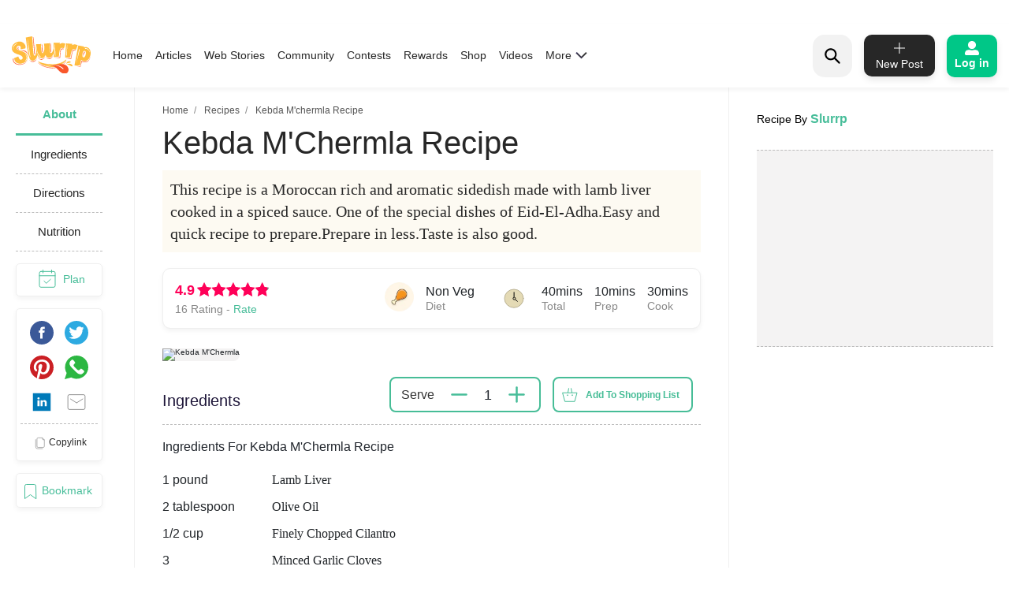

--- FILE ---
content_type: text/html; charset=utf-8
request_url: https://www.slurrp.com/recipes/kebda-m-chermla-1612537969
body_size: 31063
content:
<!DOCTYPE html><html lang="en"><head><link rel="icon" crossorigin="anonymous" sizes="any" href="https://www.slurrp.com/favicon.ico"/><link rel="dns-prefetch" href="https://www.google-analytics.com/"/><link rel="dns-prefetch" href="https://www.google.com/"/><link rel="dns-prefetch" href="https://securepubads.g.doubleclick.net/"/><meta name="referrer" content="no-referrer-when-downgrade"/><meta charSet="utf-8"/><link rel="preconnect" href="https://www.slurrp.com" class="jsx-446264549"/><link rel="preconnect" href="https://images.slurrp.com" class="jsx-446264549"/><link rel="preconnect" href="https://api.slurrp.com/" class="jsx-446264549"/><link rel="dns-prefetch" href="//tpc.googlesyndication.com" class="jsx-446264549"/><link rel="dns-prefetch" href="https://connect.facebook.net" class="jsx-446264549"/><link rel="dns-prefetch" href="https://sb.scorecardresearch.com" class="jsx-446264549"/><link rel="dns-prefetch" href="//www.googletagservices.com" class="jsx-446264549"/><link rel="dns-prefetch" href="//pagead2.googlesyndication.com" class="jsx-446264549"/><link rel="dns-prefetch" href="https://adservice.google.com/" class="jsx-446264549"/><link rel="dns-prefetch" href="https://adservice.google.co.in/" class="jsx-446264549"/><link rel="dns-prefetch" href="https://googleads.g.doubleclick.net/" class="jsx-446264549"/><link rel="dns-prefetch" href="https://analytics.htmedia.in/" class="jsx-446264549"/><link rel="dns-prefetch" href="https://www.googleadservices.com" class="jsx-446264549"/><link rel="dns-prefetch" href="https://cdn.moengage.com" class="jsx-446264549"/><link rel="dns-prefetch" href="https://www.google-analytics.com" class="jsx-446264549"/><link rel="dns-prefetch" href="https://www.googletagmanager.com" class="jsx-446264549"/><link rel="dns-prefetch" href="https://adservice.google.co.in" class="jsx-446264549"/><link rel="preload" href="https://images.slurrp.com/prod/nextjs/fonts/Lexend-Light.woff2" as="font" type="font/woff2" crossorigin="anonymous" class="jsx-446264549"/><link rel="preload" href="https://images.slurrp.com/prod/nextjs/fonts/Lexend-Regular.woff2" as="font" type="font/woff2" crossorigin="anonymous" class="jsx-446264549"/><link rel="preload" href="https://images.slurrp.com/prod/nextjs/fonts/Lexend-Medium.woff2" as="font" type="font/woff2" crossorigin="anonymous" class="jsx-446264549"/><link rel="preload" href="https://images.slurrp.com/prod/nextjs/fonts/Lexend-SemiBold.woff2" as="font" type="font/woff2" crossorigin="anonymous" class="jsx-446264549"/><link rel="preload" href="https://images.slurrp.com/prod/nextjs/fonts/Lexend-Bold.woff2" as="font" type="font/woff2" crossorigin="anonymous" class="jsx-446264549"/><link rel="preload" href="https://images.slurrp.com/prod/nextjs/fonts/Lexend-ExtraBold.woff2" as="font" type="font/woff2" crossorigin="anonymous" class="jsx-446264549"/><link rel="preload" href="https://images.slurrp.com/prod/nextjs/fonts/Lexend-Black.woff2" as="font" type="font/woff2" crossorigin="anonymous" class="jsx-446264549"/><link rel="preload" href="https://images.slurrp.com/prod/nextjs/fonts/SourceSerifPro-Light.woff2" as="font" type="font/woff2" crossorigin="anonymous" class="jsx-446264549"/><link rel="preload" href="https://images.slurrp.com/prod/nextjs/fonts/SourceSerifPro-Regular.woff2" as="font" type="font/woff2" crossorigin="anonymous" class="jsx-446264549"/><link rel="preload" href="https://images.slurrp.com/prod/nextjs/fonts/SourceSerifPro-Semibold.woff2" as="font" type="font/woff2" crossorigin="anonymous" class="jsx-446264549"/><link rel="preload" href="https://images.slurrp.com/prod/nextjs/fonts/SourceSerifPro-Bold.woff2" as="font" type="font/woff2" crossorigin="anonymous" class="jsx-446264549"/><link rel="preload" as="font" type="font/woff2" crossorigin="anonymous" class="jsx-446264549" data-href="https://fonts.googleapis.com/css2?family=Urbanist:ital,wght@0,100..900;1,100..900&amp;display=swap" data-optimized-fonts="true"/><script class="jsx-446264549">
            window.addEventListener('DOMContentLoaded', () => {
                var links = document.getElementsByTagName("a");
              var i;
              for (i = 0; i < links.length; i++) {
                  if (window.location.hostname !== links[i].hostname) {
                      links[i].rel = "nofollow noopener noreferrer";                      
                  }
              }
            });</script><meta http-equiv="X-UA-Compatible" content="IE=edge"/><meta name="viewport" content="minimum-scale=1, initial-scale=1, width=device-width user-scalable=no"/><meta property="og:locale" content="en_US"/><meta property="og:site_name" content="Slurrp"/><meta property="og:type" content="website"/><meta property="fb:app_id" content="240180797812160"/><meta property="twitter:account_id" content="1390646254883860484"/><meta property="twitter:widgets:csp" content="on"/><meta property="twitter:domain" content="Slurrp"/><meta property="twitter:site" value="@Slurrpapp"/><meta name="twitter:card" content="summary"/><meta name="facebook-domain-verification" content="8bkr5ijoo1vqocust59zj8p3heejsh"/><meta name="title" content="How to make Kebda M&#x27;chermla Recipe"/><meta property="og:title" content="How to make Kebda M&#x27;chermla Recipe"/><meta property="og:url" content="https://www.slurrp.com/recipes/kebda-m-chermla-1612537969"/><meta property="twitter:url" content="https://www.slurrp.com/recipes/kebda-m-chermla-1612537969"/><link rel="canonical" href="https://www.slurrp.com/recipes/kebda-m-chermla-1612537969"/><link rel="amphtml" href="https://www.slurrp.com/amp/recipes/kebda-m-chermla-1612537969"/><meta property="og:description" content="About Kebda M&#x27;chermla Recipe:This recipe is a Moroccan rich and aromatic sidedish made with lamb liver cooked in a spiced sauce. One of the special dishes of Eid-El-Adha.Easy and quick recipe to prepare.Prepare in less.Taste is also good.
"/><meta property="twitter:title" content="How to make Kebda M&#x27;chermla Recipe"/><meta property="twitter:description" content="About Kebda M&#x27;chermla Recipe:This recipe is a Moroccan rich and aromatic sidedish made with lamb liver cooked in a spiced sauce. One of the special dishes of Eid-El-Adha.Easy and quick recipe to prepare.Prepare in less.Taste is also good.
"/><meta property="og:image" itemprop="image" content="https://images.slurrp.com/prod/recipe_images/transcribe/snack/Kebda-M&#x27;Chermla.webp"/><meta property="og:image:secure_url" content="https://images.slurrp.com/prod/recipe_images/transcribe/snack/Kebda-M&#x27;Chermla.webp"/><meta property="twitter:image:src" content="https://images.slurrp.com/prod/recipe_images/transcribe/snack/Kebda-M&#x27;Chermla.webp"/><meta property="og:image:width" content="180"/><meta property="og:image:height" content="110"/><meta property="og:image:width" content="400"/><meta property="og:image:height" content="400"/><meta name="keywords" content="Kebda M&#x27;chermla Recipe, How to cook Kebda M&#x27;chermla Recipe, Ingredients of Kebda M&#x27;chermla Recipe, Instructions for Kebda M&#x27;chermla Recipe"/><title>How to make Kebda M&#x27;chermla Recipe</title><meta name="robots" content="index,follow"/><meta name="description" content="This recipe is a Moroccan rich and aromatic sidedish made with lamb liver cooked in a spiced sauce. One of the special dishes of Eid-El-Adha.Easy and quick recipe to prepare.Prepare in less.Taste is also good.
"/><meta property="og:title" content="How to make Kebda M&#x27;chermla Recipe"/><meta property="og:description" content="This recipe is a Moroccan rich and aromatic sidedish made with lamb liver cooked in a spiced sauce. One of the special dishes of Eid-El-Adha.Easy and quick recipe to prepare.Prepare in less.Taste is also good.
"/><script type="application/ld+json">{"@context":"https://schema.org","@type":"BreadcrumbList","itemListElement":[{"@type":"ListItem","position":1,"item":{"@id":"https://www.slurrp.com","name":"Slurrp"}},{"@type":"ListItem","position":2,"item":{"@id":"https://www.slurrp.com/discover/recipes","name":"Recipes"}},{"@type":"ListItem","position":3,"item":{"@id":"https://www.slurrp.com/recipes/kebda-m-chermla-1612537969","name":"Kebda M&apos;Chermla"}}]}</script><meta name="next-head-count" content="66"/><link rel="preload" href="/web/_next/static/css/80d9295894c2b6f7dc6b.css" as="style"/><link rel="stylesheet" href="/web/_next/static/css/80d9295894c2b6f7dc6b.css" data-n-g=""/><link rel="preload" href="/web/_next/static/css/172556b06eebad60d74f.css" as="style"/><link rel="stylesheet" href="/web/_next/static/css/172556b06eebad60d74f.css" data-n-p=""/><link rel="preload" href="/web/_next/static/css/a72f60c0d2e7aa458ed4.css" as="style"/><link rel="stylesheet" href="/web/_next/static/css/a72f60c0d2e7aa458ed4.css" data-n-p=""/><link rel="preload" href="/web/_next/static/css/6c9bfc4db509126682be.css" as="style"/><link rel="stylesheet" href="/web/_next/static/css/6c9bfc4db509126682be.css" data-n-p=""/><link rel="preload" href="/web/_next/static/css/03d335f419eb32746f38.css" as="style"/><link rel="stylesheet" href="/web/_next/static/css/03d335f419eb32746f38.css" data-n-p=""/><noscript data-n-css=""></noscript><script defer="" nomodule="" src="/web/_next/static/chunks/polyfills-55a450baae6802e42eda.js"></script><script defer="" src="/web/_next/static/chunks/8744-2b4a60b9bf5bd5d1b285.js"></script><script defer="" src="/web/_next/static/chunks/73.cd431d287711873e22db.js"></script><script defer="" src="/web/_next/static/chunks/9301.eb019ae1f57a1881f059.js"></script><script defer="" src="/web/_next/static/chunks/800.c91e82e0f61f0651989e.js"></script><script defer="" src="/web/_next/static/chunks/5843.fec4aacc55c0ed3a30c4.js"></script><script defer="" src="/web/_next/static/chunks/5541.6d9f5f343bf7532efbcf.js"></script><script defer="" src="/web/_next/static/chunks/8201.55d77bb71235a11a4be0.js"></script><script src="/web/_next/static/chunks/webpack-59b563f661286e1ecd68.js" defer=""></script><script src="/web/_next/static/chunks/framework-336caa3f6419768205fe.js" defer=""></script><script src="/web/_next/static/chunks/main-0fccf9ed28a41d578c0c.js" defer=""></script><script src="/web/_next/static/chunks/pages/_app-dcefbb8b74752bd96755.js" defer=""></script><script src="/web/_next/static/chunks/2852872c-dd897336966536487b56.js" defer=""></script><script src="/web/_next/static/chunks/3298-b7bc8a8f359d8004e77b.js" defer=""></script><script src="/web/_next/static/chunks/8722-455a422ca42b602aca39.js" defer=""></script><script src="/web/_next/static/chunks/8270-84d4b459c6d4cc4bd0cf.js" defer=""></script><script src="/web/_next/static/chunks/5675-0d4cffa860d57103d1e4.js" defer=""></script><script src="/web/_next/static/chunks/6066-4b62a5378959b1b75a0e.js" defer=""></script><script src="/web/_next/static/chunks/1881-f27d12ef5defe181540c.js" defer=""></script><script src="/web/_next/static/chunks/3082-7dfbb1321600c2ef19ba.js" defer=""></script><script src="/web/_next/static/chunks/4610-abf951312f4b453d0128.js" defer=""></script><script src="/web/_next/static/chunks/2812-77d24ce8223cfad80dfd.js" defer=""></script><script src="/web/_next/static/chunks/4718-89909741160231326bc1.js" defer=""></script><script src="/web/_next/static/chunks/3021-fc76f178715bcc83d14b.js" defer=""></script><script src="/web/_next/static/chunks/5599-9969fc37c677795e4028.js" defer=""></script><script src="/web/_next/static/chunks/7207-a461af0026760af8d883.js" defer=""></script><script src="/web/_next/static/chunks/8550-383f5fa8dec68d6411d5.js" defer=""></script><script src="/web/_next/static/chunks/1519-36832b061216b7b13886.js" defer=""></script><script src="/web/_next/static/chunks/187-b36832a6941d1023f952.js" defer=""></script><script src="/web/_next/static/chunks/7457-ea1164b39aae6751a6f8.js" defer=""></script><script src="/web/_next/static/chunks/169-646ba2e7bb326876da06.js" defer=""></script><script src="/web/_next/static/chunks/8560-4e30911e4f515c27450b.js" defer=""></script><script src="/web/_next/static/chunks/pages/recipe-details-revamp-6f209172016123a0faf3.js" defer=""></script><script src="/web/_next/static/rtRCDolF_anwuOflIwYZJ/_buildManifest.js" defer=""></script><script src="/web/_next/static/rtRCDolF_anwuOflIwYZJ/_ssgManifest.js" defer=""></script><style id="__jsx-1348670214">::-webkit-scrollbar{width:0;height:0;}::-webkit-scrollbar-track{background:transparent;}::-webkit-scrollbar-thumb{background:transparent;}::-webkit-scrollbar-thumb:hover{background:transparent;}.newhead{box-shadow:0 3px 6px #0000000d;-webkit-backdrop-filter:blur(20px);backdrop-filter:blur(20px);-webkit-backdrop-filter:blur(20px);padding:10px 0;position:-webkit-sticky;position:sticky;width:100%;top:0;z-index:999;background:#fff;}.headwidth{max-width:100%;margin:0 auto;display:-webkit-box;display:-webkit-flex;display:-ms-flexbox;display:flex;-webkit-align-items:center;-webkit-align-items:center;-webkit-box-align:center;-ms-flex-align:center;align-items:center;-webkit-box-pack:justify;-webkit-justify-content:space-between;-ms-flex-pack:justify;justify-content:space-between;padding:0 15px;position:relative;}.newhead img{max-width:100%;height:auto;width:100%;}.headleft,.headright{display:-webkit-box;display:-webkit-flex;display:-ms-flexbox;display:flex;-webkit-align-items:center;-webkit-align-items:center;-webkit-box-align:center;-ms-flex-align:center;align-items:center;}.headleft{-webkit-box-pack:start;-webkit-justify-content:flex-start;-ms-flex-pack:start;justify-content:flex-start;}.headright{-webkit-box-pack:end;-webkit-justify-content:flex-end;-ms-flex-pack:end;justify-content:flex-end;}.n-link{display:-webkit-box;display:-webkit-flex;display:-ms-flexbox;display:flex;list-style:none;margin:0;padding:0;display:-webkit-box;display:-webkit-flex;display:-ms-flexbox;display:flex;}.n-link a:hover{color:#47bd99;}.n-link li{padding:20px 8px;}.n-link a,.n-link li{font:300 15px/21px "Lexend",sans-serif;-webkit-letter-spacing:0;-moz-letter-spacing:0;-ms-letter-spacing:0;letter-spacing:0;color:#272727;text-transform:capitalize;cursor:pointer;}.n-link a.active{font-weight:800;color:#000;}.submenu{position:absolute;background:#fff;box-shadow:0 7px 6px #00000029;top:64px;padding:10px 20px;list-style:none;-webkit-transition:ease-out 0.3s;transition:ease-out 0.3s;display:none;}.submenu.clicked{opacity:1;display:block;}.submenu li{padding:10px 40px 10px 0;border-bottom:1px dotted #bcbcbc;position:relative;}.submenu li::before{border-width:0 2px 2px 0;display:inline-block;padding:4px;-webkit-transform:rotate(-45deg);-ms-transform:rotate(-45deg);-webkit-transform:rotate(-45deg);-ms-transform:rotate(-45deg);-webkit-transform:rotate(-45deg);-ms-transform:rotate(-45deg);transform:rotate(-45deg);-webkit-transform:rotate(-45deg);content:"";position:absolute;right:0;top:16px;}.submenu li:last-child{border-bottom:0 dotted #bcbcbc;}.submenu li:first-child{display:none;}.h-logo{width:100px;margin-right:20px;}.before-log{font:900 16px/30px "Lexend",sans-serif;-webkit-letter-spacing:0;-moz-letter-spacing:0;-ms-letter-spacing:0;letter-spacing:0;color:#ffffff;background:#00c787;box-shadow:0 4px 8px #0000001a;border-radius:10px;padding:12px 20px;border:0;outline:0;display:-webkit-box;display:-webkit-flex;display:-ms-flexbox;display:flex;-webkit-align-items:center;-webkit-box-align:center;-ms-flex-align:center;align-items:center;}.before-log svg{position:relative;margin-right:8px;}.useritem{position:absolute;background:#fff;box-shadow:0 9px 6px #00000029;top:64px;padding:10px 16px;display:none;list-style:none;}.useritem.open{right:15px;display:block;width:308px;}.useritem li{border-bottom:1px dashed #bcbcbc;padding:8px 10px 10px 0;}.useritem li a{font:300 16px/21px "Lexend",sans-serif;-webkit-letter-spacing:0;-moz-letter-spacing:0;-ms-letter-spacing:0;letter-spacing:0;color:#272727;text-transform:capitalize;}.useritem li:last-child{border-bottom:0;}.useritem li span img{width:26px;height:26px;}.search-input{border:0;font-size:14px;line-height:19px;color:#272727;font-weight:300;outline:0;background:#f2f2f2;margin-left:5px;padding:10px 5px;width:90%;margin-right:45px;}.h-search{background:#f2f2f2;border-radius:15px;padding:8px 9px 7px;position:relative;display:-webkit-box;display:-webkit-flex;display:-ms-flexbox;display:flex;-webkit-align-items:center;-webkit-box-align:center;-ms-flex-align:center;align-items:center;-webkit-box-pack:justify;-webkit-justify-content:space-between;-ms-flex-pack:justify;justify-content:space-between;width:380px;}.serchbtnm{width:30px;fill:#000000;cursor:pointer;}.popopen,.popclose{cursor:pointer;}.popopen .m-user,.dotsclose{display:none;}.m-user,.hamlogo{display:none;}.d-user{box-shadow:0 4px 8px #0000001a;border:1px solid #00c787;border-radius:10px;padding:7px 10px;display:-webkit-box;display:-webkit-flex;display:-ms-flexbox;display:flex;-webkit-align-items:center;-webkit-box-align:center;-ms-flex-align:center;align-items:center;position:relative;}.rewardpt{position:absolute;background:#DD4747;color:#fff;padding:2px 0px 2px;border-radius:5px;font-size:8px;bottom:6px;left:50%;width:40px;text-align:center;-webkit-transform:translate(-76%,0px);-ms-transform:translate(-76%,0px);transform:translate(-76%,0px);}.newhead .user_img{width:35px;border-radius:50%;background:#ccc;margin-right:10px;height:35px;padding:0px !important;}.user_svg{width:40px;margin:3px 5px 3px 0;}.d-user span{width:0;height:0;border-left:7px solid transparent;border-right:7px solid transparent;border-top:7px solid #00c787;margin-left:0;-webkit-transition:ease-in 0.3s;-webkit-transition:ease-in 0.3s;transition:ease-in 0.3s;}.popopen .d-user span{-webkit-transform:rotate(180deg);-ms-transform:rotate(180deg);transform:rotate(180deg);-webkit-transition:ease-in 0.3s;-webkit-transition:ease-in 0.3s;transition:ease-in 0.3s;}.user_initial{text-align:center;font:900 20px/20px "Lexend",sans-serif;-webkit-letter-spacing:0;-moz-letter-spacing:0;-ms-letter-spacing:0;letter-spacing:0;color:#ffffff;border-radius:50%;background:#47bd99;padding:10px;text-transform:uppercase;width:38px;margin-right:10px;height:38px;display:-webkit-box;display:-webkit-flex;display:-ms-flexbox;display:flex;-webkit-align-items:center;-webkit-box-align:center;-ms-flex-align:center;align-items:center;-webkit-box-pack:center;-webkit-justify-content:center;-ms-flex-pack:center;justify-content:center;}.useritem li a{display:-webkit-box;display:-webkit-flex;display:-ms-flexbox;display:flex;-webkit-align-items:center;-webkit-box-align:center;-ms-flex-align:center;align-items:center;}.usename{text-align:left;-webkit-text-decoration:underline;text-decoration:underline;font:700 16px/15px "Lexend",sans-serif;-webkit-letter-spacing:0;-moz-letter-spacing:0;-ms-letter-spacing:0;letter-spacing:0;color:#47bd99;display:block;margin-bottom:5px;text-transform:capitalize;}.useid{text-align:left;font:normal normal 300 12px/15px "Lexend",sans-serif;-webkit-letter-spacing:0;-moz-letter-spacing:0;-ms-letter-spacing:0;letter-spacing:0;color:#272727;}.useritem span{width:40px;margin-right:10px;height:40px;display:-webkit-box;display:-webkit-flex;display:-ms-flexbox;display:flex;-webkit-align-items:center;-webkit-box-align:center;-ms-flex-align:center;align-items:center;-webkit-box-pack:center;-webkit-justify-content:center;-ms-flex-pack:center;justify-content:center;}.useset{fill:none;stroke:#7a7a7a;stroke-linecap:round;stroke-linejoin:round;stroke-miterlimit:10;stroke-width:1.8px;}.addpost{background:#272727 0 0 no-repeat padding-box;box-shadow:0 4px 8px #0000001a;border-radius:10px;padding:10px 7px 9px;width:90px;margin:0 15px;outline:none;border:0;}.addpost span{font:500 14px/13px "Lexend",sans-serif;-webkit-letter-spacing:0;-moz-letter-spacing:0;-ms-letter-spacing:0;letter-spacing:0;color:#ffffff;display:block;margin-top:7px;}.search-drop{background:#ffffff;box-shadow:0 0 6px #00000029;border-radius:15px;position:absolute;width:100%;top:55px;padding:20px 30px;left:0;right:0;display:none;opacity:0;}.search-head{font:800 14px/19px "Lexend",sans-serif;-webkit-letter-spacing:0;-moz-letter-spacing:0;-ms-letter-spacing:0;letter-spacing:0;color:#272727;margin-bottom:10px;}.search-list li{padding:8px 0;text-align:left;font:400 14px/15px "Lexend",sans-serif;-webkit-letter-spacing:0;-moz-letter-spacing:0;-ms-letter-spacing:0;letter-spacing:0;color:#272727;text-transform:capitalize;}.search-list li a{text-align:left;font:300 14px/15px "Lexend",sans-serif;-webkit-letter-spacing:0;-moz-letter-spacing:0;-ms-letter-spacing:0;letter-spacing:0;color:#272727;text-transform:capitalize;}.search-drop.open{display:block;opacity:1;}.search-list span{font:300 12px/15px "Lexend",sans-serif;color:#7c7c7c;}.newhead .useritem .user_img,.useritem .user_initial{margin-right:10px;width:38px;height:38px;}.useritem .user_svg{margin-right:10px;width:40px;height:40px;padding:7px;}.useblock{width:calc(100% - 60px);}.postlist{display:none;}.postlist.opendesk{right:15px;display:block;position:absolute;background:#fff;box-shadow:0 9px 6px #00000029;top:64px;padding:11px 20px;list-style:none;}.adpost-list{margin:0;}.adpost-list li{border-top:1px dashed #bcbcbc;padding:4px 24px 0 5px;}.adpost-list li a{font:300 16px/21px "Lexend",sans-serif;-webkit-letter-spacing:0;-moz-letter-spacing:0;-ms-letter-spacing:0;letter-spacing:0;color:#272727;text-transform:capitalize;display:-webkit-box;display:-webkit-flex;display:-ms-flexbox;display:flex;-webkit-align-items:center;-webkit-box-align:center;-ms-flex-align:center;align-items:center;}.post-head{font:800 14px/18px "Lexend",sans-serif;-webkit-letter-spacing:0;-moz-letter-spacing:0;-ms-letter-spacing:0;letter-spacing:0;color:#272727;margin:5px 0 14px;}.postlist li span img{position:relative;width:26px;height:26px;}.postlist span{width:40px;margin-right:5px;height:40px;display:-webkit-box;display:-webkit-flex;display:-ms-flexbox;display:-webkit-box;display:-webkit-flex;display:-ms-flexbox;display:flex;-webkit-align-items:center;-webkit-box-align:center;-ms-flex-align:center;-webkit-align-items:center;-webkit-box-align:center;-ms-flex-align:center;align-items:center;-webkit-box-pack:center;-webkit-justify-content:center;-ms-flex-pack:center;-webkit-box-pack:center;-webkit-justify-content:center;-ms-flex-pack:center;justify-content:center;margin-left:-11px;}.addnewopen .addpost{background:#fff;box-shadow:inset 1px 1px 1px #00c787,1px 1px 1px #00c787;}.addnewopen .addpost svg{fill:#00c787;}.addnewopen .addpost span{color:#00c787;}.newhead button:focus,.newhead input:focus{outline:0;border:0;}.postlist.openmob{display:none;}.mobnewpost{display:none;}.clearsr{position:absolute;top:22px;right:12px;font-size:12px;cursor:pointer;}.seesea{padding:8px 0;text-align:left;font:300 14px/15px "Lexend",sans-serif;-webkit-letter-spacing:0;-moz-letter-spacing:0;-ms-letter-spacing:0;-webkit-letter-spacing:0;-moz-letter-spacing:0;-ms-letter-spacing:0;letter-spacing:0;color:#272727;text-transform:capitalize;}.seesea a{color:#272727;}.seeser{font:600 14px/15px "Lexend",sans-serif;color:#272727;}.histtab{position:relative;}.histtab button{outline:none;border:0;position:absolute;top:0;right:0;}.history-list a{padding:8px 10px;text-align:left;font:300 12px/14px "Lexend",sans-serif;-webkit-letter-spacing:0;-moz-letter-spacing:0;-ms-letter-spacing:0;letter-spacing:0;color:#272727;text-transform:capitalize;border:1px solid #ccc;border-radius:20px;margin:0 10px 10px 0;display:inline-block;}.searhwra{height:350px;overflow-y:scroll;overflow-x:hidden;}@media (max-width:1590px){.h-search{width:320px;}}@media (max-width:1490px){.h-search{width:260px;}}@media (max-width:1430px){.h-search{width:240px;}.before-log{font:900 14px/20px "Lexend",sans-serif;-webkit-flex-direction:column;-ms-flex-direction:column;flex-direction:column;padding:8px 10px;}.before-log svg{margin-right:0;}}@media (max-width:1360px){.n-link a,.n-link li{font:300 14px/21px "Lexend",sans-serif;}.h-search{width:50px;padding:12px;}.h-search.open{background:transparent;width:220px;background:#ffffff 0 0 no-repeat padding-box;border:1px solid #272727;border-radius:15px;padding:8px 9px 7px;}.h-search .dotsclose{display:none;}.h-search.open .dotsclose{position:absolute;right:0;cursor:pointer;border-radius:50px;padding:10px;width:auto;height:40px;display:block;}.search-input{background:#ffffff;padding:8px 5px;margin-left:0;display:none;margin-right:70px;}.h-search.open .search-input{display:block;}.search-drop{top:51px;padding:20px 17px;}.h-search.open .clearsr{right:36px;top:19px;}}@media (max-width:1260px){.addnewpost{display:none;}.m-user{display:inline-block;}.h-login{width:30px;}.headleft{width:150px;}.headright{width:60%;}.n-link{position:absolute;display:flow-root;-webkit-transition:ease-out 0.5s;-webkit-transition:ease-out 0.5s;transition:ease-out 0.5s;top:52px;left:-90%;padding:0 20px 11px 30px;height:100vh;}.n-link.open{width:100%;display:block;position:absolute;background:#fff;left:0;right:0;top:43px;padding:0 20px 11px 30px;height:100vh;-webkit-transition:ease-out 0.3s;-webkit-transition:ease-out 0.3s;transition:ease-out 0.3s;width:90%;overflow:scroll;box-shadow:5px 16px 22px #00000029;}.n-link li{padding:15px 0 8px;border-bottom:1px dotted #bcbcbc;text-align:left;}.hamlogo{display:inline-block;margin-right:15px;cursor:pointer;}.h-logo{-webkit-order:2;-ms-flex-order:2;order:2;width:80px;margin-top:2px;}.navgrid{-webkit-order:1;-ms-flex-order:1;order:1;}.submenu:hover,.submenu{opacity:1;display:flow-root;left:-110%;top:0px;width:100%;height:100vh;-webkit-transition:ease-out 0.5s;transition:ease-out 0.5s;}.submenu.clicked{box-shadow:0 0 0 #00000029;opacity:1;top:0;padding:10px 20px 11px 30px;left:0;-webkit-transition:ease-out 0.3s;transition:ease-out 0.3s;right:0;z-index:99;height:100vh;display:block;}.submenu li:first-child{display:block;font:400 12px/15px "Lexend",sans-serif;-webkit-text-decoration:underline;text-decoration:underline;padding:10px 0;}.useritem.open{right:0;top:52px;}.popclose .m-user{display:block;}.popopen .dotsclose{display:block;width:25px;}.submenu li::before{border:0 solid #000;}.arwopen{position:relative;}.arwopen::before{border:solid black;border-width:0 2px 2px 0;display:inline-block;padding:5px;-webkit-transform:rotate(-45deg);-ms-transform:rotate(-45deg);transform:rotate(-45deg);-webkit-transform:rotate(-45deg);content:"";position:absolute;right:10px;top:5px;}.d-user{box-shadow:0 0 0 #0000001a;border:0 solid #00c787;border-radius:10px;padding:0;position:relative;}.d-user span{display:none;}.newhead .user_img,.user_initial{margin-right:0;width:28px;height:28px;}.user_svg{margin-right:0;width:20px;height:20px;}.popopen .d-user{display:none;}.useritem .user_initial{margin-right:10px;}.h-search{background:transparent;width:40px;}.h-search.open{background:transparent;width:calc(100% - 70px);background:#ffffff 0 0 no-repeat padding-box;border:1px solid #272727;border-radius:15px;position:absolute;left:15px;padding:6px 9px 5px;top:-3px;}.h-search .dotsclose{display:none;}.h-search.open .dotsclose{position:absolute;right:-48px;cursor:pointer;border-radius:50px;padding:10px;width:auto;height:45px;display:block;}.search-input{margin-left:30px;margin-right:45px;paadding:5px;}.newhead{padding:6px 0 6px;height:56px;}.serchbtnm{width:25px;position:absolute;}.communityPost{background:#ffffff;border-radius:100px;color:#353535;line-height:32px;text-align:center;margin:-4px 15px 0px;font-size:48px;cursor:pointer;z-index:99;border:0 solid #5e1916;position:relative;font-weight:100;}.addpost span{display:none;}.addpost{width:auto;background:transparent;box-shadow:0 0 0 #0000001a;margin:0 10px;}.addpost svg{fill:#000;width:20px;height:20px;}.hideme{visibility:hidden;}.search-drop.open{background:#ffffff;box-shadow:0 0 6px #00000029;border-radius:0;position:fixed;width:100%;top:66px;padding:20px;left:0;right:0;}.postlist.open{right:0;top:52px;}.addnewopen .addpost{box-shadow:inset 1px 1px 0 #fff,1px 1px 0 #fff;}.postlist.opendesk{display:none;}.postlist.openmob{width:100%;height:100%;position:fixed;padding:1rem;left:0;top:0;background-color:rgba(0,0,0,0.5);opacity:1;z-index:2147483636;display:block;}.openmob .mobpop{padding:20px 10px 13px;box-shadow:2px 0 12px #00000029;position:absolute;bottom:0;width:100%;background:#fff;left:0;right:0;}.bgoverlay{overflow:hidden;}.closepost{width:25px;height:25px;line-height:22px;text-align:center;color:#ffffff;cursor:pointer;font-size:20px;background:#000000;border-radius:50px;position:absolute;right:15px;top:15px;font-size:10px;line-height:26px;z-index:999999;cursor:pointer;}.mobnewpost{display:block;}.before-log span{display:none;}.h-search.open .clearsr{right:15px;top:18px;}.adpost-list li{padding:5px 25px 7px 0;}.h-search.open .serchbtnm{display:block;}.postlist li span img{width:22px;height:22px;}}@media (max-width:580px){.rewardpt{padding:2px 5px 2px;bottom:-9px;left:50%;width:auto;font-size:10px;-webkit-transform:translate(-50%,0px);-ms-transform:translate(-50%,0px);transform:translate(-50%,0px);}}@media (max-width:480px){.rewardpt{padding:2px 5px 2px;bottom:-9px;left:50%;width:auto;font-size:10px;-webkit-transform:translate(-50%,0px);-ms-transform:translate(-50%,0px);transform:translate(-50%,0px);}.n-link.open{top:50px;}.n-link a,.n-link li{font-size:16px;}.useritem.open{top:52px;padding:10px 16px;height:100vh;width:325px;}.postlist{top:52px;}.arrow{display:none !important;}}.h-search::-webkit-input-placeholder{color:#888888;font:300 12px/15px "Lexend",sans-serif !important;position:absolute;}.h-search:-ms-input-placeholder{color:#888888;font:300 12px/15px "Lexend",sans-serif !important;position:absolute;}.h-search::-webkit-input-placeholder{color:#888888;font:300 12px/15px "Lexend",sans-serif !important;position:absolute;}.h-search::-moz-placeholder{color:#888888;font:300 12px/15px "Lexend",sans-serif !important;position:absolute;}.h-search:-ms-input-placeholder{color:#888888;font:300 12px/15px "Lexend",sans-serif !important;position:absolute;}.h-search::placeholder{color:#888888;font:300 12px/15px "Lexend",sans-serif !important;position:absolute;}.arwopen{position:relative;}.arrow{width:15px;height:10px;margin-left:5px;display:inline-block;background:url(https://images.slurrp.com/prod/nextjs/images/down.png) no-repeat;vertical-align:middle;-webkit-transition:ease-in 0.2s;transition:ease-in 0.2s;}.open .arrow.down{-webkit-transform:rotate(-180deg);-ms-transform:rotate(-180deg);transform:rotate(-180deg);-webkit-transform:rotate(-180deg);}</style><style id="__jsx-2495924854">.Toastify{display:-webkit-box;display:-webkit-flex;display:-ms-flexbox;display:flex;-webkit-box-pack:center;-webkit-justify-content:center;-ms-flex-pack:center;justify-content:center;-webkit-align-items:center;-webkit-box-align:center;-ms-flex-align:center;align-items:center;position:relative;z-index:1024;top:140px;}.Toastify__toast-container--top-center{top:140px;left:50%;-webkit-transform:translateX(-50%);-ms-transform:translateX(-50%);transform:translateX(-50%);width:auto;}.Toastify__toast{position:relative;box-sizing:border-box;margin-bottom:1rem;text-align:center;display:-webkit-box;display:-webkit-flex;display:-ms-flexbox;display:flex;-webkit-box-pack:justify;-webkit-justify-content:space-between;-ms-flex-pack:justify;justify-content:space-between;max-height:800px;overflow:hidden;cursor:pointer;direction:ltr;background-color:#ffc600 !important;font-family:"Montserrat",sans-serif !important;font-weight:700;font-size:0.875rem;line-height:1.125rem;padding:0.25rem 1rem !important;color:#000 !important;border-radius:20px !important;min-height:auto !important;}.Toastify__toast-body{margin:auto 0;-webkit-flex:1 1 auto;-webkit-flex:1 1 auto;-ms-flex:1 1 auto;flex:1 1 auto;padding:0;}.Toastify__close-button{display:none;}</style><style id="__jsx-1424011810">.breadwrap.jsx-1424011810{height:25px;}.breadul.jsx-1424011810{margin:0;display:-webkit-box;display:-webkit-flex;display:-ms-flexbox;display:flex;}.breadul.jsx-1424011810 li.jsx-1424011810{font:normal normal 300 12px/15px "Lexend",sans-serif;-webkit-letter-spacing:0px;-moz-letter-spacing:0px;-ms-letter-spacing:0px;letter-spacing:0px;color:#555555;position:relative;margin-right:20px;padding:2px 0;}.breadul.jsx-1424011810 li.jsx-1424011810 a.jsx-1424011810{color:#555555;-webkit-text-decoration:underline;text-decoration:underline;}.breadul.jsx-1424011810 li.jsx-1424011810:first-child.jsx-1424011810::before{content:"";padding:0;}.breadul.jsx-1424011810 li.jsx-1424011810::before{color:#000;opacity:0.5;position:absolute;left:-13px;content:"/";}.breadul.jsx-1424011810::-webkit-scrollbar{width:0;height:0;}.breadul.jsx-1424011810::-webkit-scrollbar-track{background:transparent;}.breadul.jsx-1424011810::-webkit-scrollbar-thumb{background:transparent;}.breadul.jsx-1424011810::-webkit-scrollbar-thumb:hover{background:transparent;}.breadul.jsx-1424011810 span.jsx-1424011810{width:auto;display:-webkit-box;-webkit-line-clamp:1;-webkit-box-orient:vertical;overflow:hidden;}@media (max-width:830px){.breadwrap.jsx-1424011810{height:22px;margin-bottom:-10px;}}</style><style id="__jsx-518573355">.recipemenu.jsx-518573355{position:absolute;left:20px;width:110px;top:10px;bottom:0;}.menutab.jsx-518573355{margin:0;padding:0;list-style:none;background:#fff;}.menumob.jsx-518573355{position:-webkit-sticky;position:sticky;top:95px;z-index:9;-webkit-transition:all 0.5s ease 0;transition:all 0.5s ease 0;margin-bottom:130px;}.menutab.jsx-518573355 li.jsx-518573355{text-align:center;}.menutab.jsx-518573355 .amenu.jsx-518573355{font-size:15px;font-weight:300;font-family:"Lexend",sans-serif;line-height:1.22;padding:15px 0;display:block;text-transform:capitalize;color:#272727;-webkit-text-decoration:none;text-decoration:none;border-bottom:1px dashed #bcbcbc;cursor:pointer;}.menutab.jsx-518573355 .active.jsx-518573355{font-size:15px;color:#47bd99;font-weight:700;font-family:"Lexend",sans-serif;line-height:1.22;padding:15px 0;display:block;text-transform:capitalize;-webkit-text-decoration:none;text-decoration:none;border-bottom:3px solid #47bd99;cursor:pointer;}.menutab.jsx-518573355::-webkit-scrollbar{width:0;height:0;}.menutab.jsx-518573355::-webkit-scrollbar-track{background:transparent;}.menutab.jsx-518573355::-webkit-scrollbar-thumb{background:transparent;}.menutab.jsx-518573355::-webkit-scrollbar-thumb:hover{background:transparent;}.deskonly.jsx-518573355 .planmeal.jsx-518573355 .abtn.jsx-518573355,.deskonly.jsx-518573355 .bookmark.jsx-518573355 .abtn.jsx-518573355{font:300 14px/18px Lexend,sans-serif;-webkit-letter-spacing:0;-moz-letter-spacing:0;-ms-letter-spacing:0;letter-spacing:0;color:#47bd99;-webkit-text-decoration:none;text-decoration:none;text-transform:capitalize;cursor:pointer;margin:0 5px 0 0;}.deskonly.jsx-518573355 .planmeal.jsx-518573355,.deskonly.jsx-518573355 .bookmark.jsx-518573355{display:-webkit-box;display:-webkit-flex;display:-ms-flexbox;display:flex;-webkit-align-items:center;-webkit-box-align:center;-ms-flex-align:center;align-items:center;-webkit-box-pack:center;-webkit-justify-content:center;-ms-flex-pack:center;justify-content:center;background:#ffffff;box-shadow:0 3px 6px #0000000d;border:1px solid #efefef;border-radius:5px;margin:15px 0;position:relative;}.deskonly.jsx-518573355 .planmeal.jsx-518573355 svg.jsx-518573355{position:relative;top:-2px;width:40px;}.deskonly.jsx-518573355 .bookmark.jsx-518573355{padding:12px 0;}.deskonly.jsx-518573355 .bookmark.jsx-518573355 .abtn.jsx-518573355{margin-left:24px;}.deskonly.jsx-518573355 .bookmark.jsx-518573355 svg.jsx-518573355{position:absolute;left:-3px;top:2px;width:40px;}.deskonly.jsx-518573355 .planmeal.jsx-518573355:hover .planhov.jsx-518573355,.deskonly.jsx-518573355 .bookmark.jsx-518573355:hover .planhov.jsx-518573355{fill:#47bd99;stroke:#fff;}.deskonly.jsx-518573355 .shareicon.jsx-518573355{font:300 14px/18px Lexend,sans-serif;display:none;-webkit-letter-spacing:0;-moz-letter-spacing:0;-ms-letter-spacing:0;letter-spacing:0;color:#47bd99;-webkit-text-decoration:none;-webkit-text-decoration:none;text-decoration:none;text-transform:capitalize;margin-right:5px;cursor:pointer;padding-top:10px;display:none;}.deskonly.jsx-518573355 .shareicon.jsx-518573355 svg.jsx-518573355{width:16px;height:16px;margin-right:5px;}.deskonly.jsx-518573355 .socialul.jsx-518573355{display:block;}.deskonly.jsx-518573355 .socialtab.jsx-518573355{background:#ffffff;box-shadow:0 3px 6px #0000000d;border:1px solid #efefef;border-radius:5px;margin:15px 0;}.deskonly.jsx-518573355 .socialul.jsx-518573355{list-style:none;display:-webkit-box;display:-webkit-flex;display:-ms-flexbox;display:flex;-webkit-box-pack:center;-webkit-justify-content:center;-ms-flex-pack:center;justify-content:center;-webkit-flex-wrap:wrap;-ms-flex-wrap:wrap;flex-wrap:wrap;padding:5px;margin:0;}.deskonly.jsx-518573355 .socialul.jsx-518573355 li.jsx-518573355{width:49%;text-align:center;}.deskonly.jsx-518573355 .socialul.jsx-518573355 li.jsx-518573355 a.jsx-518573355{padding:7px 5px;display:inline-block;}.deskonly.jsx-518573355 .socialul.jsx-518573355 svg.jsx-518573355{width:30px;height:30px;}.deskonly.jsx-518573355 .copylink.jsx-518573355{font:300 12px/40px Lexend,sans-serif;-webkit-letter-spacing:0;-moz-letter-spacing:0;-ms-letter-spacing:0;letter-spacing:0;color:#272727;text-transform:capitalize;text-align:center;display:block;-webkit-text-decoration:none;text-decoration:none;border:0;border-top:1px dashed #bcbcbc;padding:3px 0;text-align:center;width:100%;}.closeshare.jsx-518573355{display:none;}.floatdots.jsx-518573355 svg.jsx-518573355{display:none;}@media (max-width:1200px){.deskonly.jsx-518573355{display:none;}.recipemenu.jsx-518573355{position:-webkit-sticky;position:sticky;left:0;width:100%;bottom:unset;top:55px;z-index:99;}.recipemenu.jsx-518573355 svg.jsx-518573355{width:30px;height:30px;}.menutab.jsx-518573355{display:-webkit-box;display:-webkit-flex;display:-ms-flexbox;display:flex;overflow-x:scroll;-webkit-order:4;-ms-flex-order:4;order:4;border-bottom:1px dashed #bcbcbc;}.menutab.jsx-518573355 .amenu.jsx-518573355{padding:10px 15px;white-space:nowrap;}.menutab.jsx-518573355 .default.amenu.jsx-518573355{border-bottom:0 dashed #bcbcbc;}.menumob.jsx-518573355{margin-bottom:0;}}@media (max-width:830px){.menutab.jsx-518573355{margin:5px -20px;}.menutab.jsx-518573355 li.jsx-518573355:first-child .amenu.jsx-518573355{padding-left:20px;}.menutab.jsx-518573355 li.jsx-518573355:last-child .amenu.jsx-518573355{padding-right:20px;}}@media (max-width:600px){.menutab.jsx-518573355 .amenu.jsx-518573355{padding:15px 13px;white-space:nowrap;font-size:12px;}.sticktop.jsx-518573355{top:95px;}}</style><style id="__jsx-736769256">.followuser{display:-webkit-box;display:-webkit-flex;display:-ms-flexbox;display:flex;-webkit-align-items:center;-webkit-box-align:center;-ms-flex-align:center;align-items:center;-webkit-box-pack:justify;-webkit-justify-content:space-between;-ms-flex-pack:justify;justify-content:space-between;margin:30px 0;}.userimg{width:40px;height:40px;margin-right:10px;border-radius:50%;overflow:hidden;}.userimg img{aspect-ratio:1/1;object-fit:cover;border-radius:10px;object-position:top center;}.userleft{display:-webkit-box;display:-webkit-flex;display:-ms-flexbox;display:flex;-webkit-align-items:center;-webkit-box-align:center;-ms-flex-align:center;align-items:center;}.following .follow button{color:#000;border:1px solid #000;font-size:14px;font-weight:400;font-family:"Lexend",sans-serif;line-height:1.22;padding:5px 10px;text-transform:capitalize;border-radius:5px;-webkit-text-decoration:none;text-decoration:none;background:#fff;}.follow button{color:#47bd99;font-size:14px;font-weight:400;font-family:"Lexend",sans-serif;line-height:1.22;padding:5px 10px;text-transform:capitalize;border:1px solid #47bd99;border-radius:5px;-webkit-text-decoration:none;text-decoration:none;background:#fff;}.usenamer span{font-size:16px;font-weight:700;color:#47bd99;text-transform:capitalize;display:inline-block;}.usenamer{font-size:14px;font-weight:400;font-family:"Lexend",sans-serif;line-height:1.22;color:#000;}.following span{color:#969696;border:0;-webkit-text-decoration:none;text-decoration:none;padding:0;}@media (max-width:830px){.followuser{margin:0 0 10px;}.usenamer{font-size:12px;margin-right:10px;}.usenamer span{font-size:14px;}.followuser{-webkit-box-pack:start;-webkit-justify-content:flex-start;-ms-flex-pack:start;justify-content:flex-start;}.userimg{height:30px;width:30px;}}</style><style id="__jsx-2031226188">.recipetop_playBtn{content:"";background:url(https://www.slurrp.com/assets/images/playBtn.png) no-repeat;background-size:contain;width:52px;height:52px;position:absolute;left:50%;top:50%;-webkit-transform:translate(-50%,-50%);-webkit-transform:translate(-50%,-50%);-ms-transform:translate(-50%,-50%);transform:translate(-50%,-50%);z-index:11;}.fixcls{aspect-ratio:16/9;position:relative;}.mainhead{font:400 40px/50px Lexend,sans-serif;-webkit-letter-spacing:0;-moz-letter-spacing:0;-ms-letter-spacing:0;letter-spacing:0;color:#272727;margin-bottom:10px;text-transform:capitalize;}.topDiscription{font:400 20px/28px "Source Serif Pro",serif;-webkit-letter-spacing:0;-moz-letter-spacing:0;-ms-letter-spacing:0;letter-spacing:0;color:#272727;background:#fdfaf2;padding:10px;}.moreBtn{color:#47bd99;cursor:pointer;}.detail-rate{background:#ffffff 0 0 no-repeat padding-box;box-shadow:0 3px 6px #0000000d;border:1px solid #efefef;border-radius:10px;padding:15px;margin-bottom:25px;margin-top:20px;}.mainimg{margin-bottom:20px;position:relative;}.mainimg img{width:100%;height:auto;border-radius:20px;aspect-ratio:16/9;object-fit:cover;background:#f4f3f3;}.detail-rate,.time-diet,.diet,.rec-time{display:-webkit-box;display:-webkit-flex;display:-ms-flexbox;display:flex;-webkit-box-pack:justify;-webkit-justify-content:space-between;-ms-flex-pack:justify;justify-content:space-between;-webkit-align-items:center;-webkit-box-align:center;-ms-flex-align:center;align-items:center;}.time-diet span{display:block;color:#888888;font:400 14px/18px Lexend,sans-serif;}.time-diet{font:400 16px/18px Lexend,sans-serif;text-transform:capitalize;}.time-diet div{margin-left:15px;}.ratecard{font:700 18px/23px Lexend,sans-serif;-webkit-letter-spacing:0;-moz-letter-spacing:0;-ms-letter-spacing:0;letter-spacing:0;color:#ff0058;display:-webkit-box;display:-webkit-flex;display:-ms-flexbox;display:flex;-webkit-box-pack:star;-webkit-justify-content:flex-star;-ms-flex-pack:star;justify-content:flex-star;-webkit-align-items:center;-webkit-box-align:center;-ms-flex-align:center;align-items:center;}.ratein{font:500 14px/18px Lexend,sans-serif;-webkit-letter-spacing:0;-moz-letter-spacing:0;-ms-letter-spacing:0;letter-spacing:0;color:#888888;margin-top:3px;}.ratestamp{color:#47bd99;cursor:pointer;display:inline-block;}.starrate{width:143px;}.rating{width:115px;height:24px;position:relative;margin:0;-webkit-transform:translate(-9px,-1px) scale(0.8);-ms-transform:translate(-9px,-1px) scale(0.8);transform:translate(-9px,-1px) scale(0.8);}.rating progress.rating-bg{-webkit-appearance:none;-moz-appearence:none;-webkit-appearance:none;-moz-appearance:none;appearance:none;border:none;display:inline-block;height:24px;width:100%;color:#fff;border:1px solid #fff;}.rating progress.rating-bg::-webkit-progress-value{background-color:#ff0058;}.rating progress.rating-bg::-moz-progress-bar{background-color:#ff0058;}.rating svg{position:absolute;top:0;left:0;width:100%;height:100%;}@media (max-width:1200px){.mainhead{font:700 24px/28px Lexend,sans-serif;margin-top:15px;}.topDiscription{font:400 16px/22px "Source Serif Pro",serif;margin:0 -21px;padding:10px 20px;}.time-diet span,.time-diet{font:400 14px/16px Lexend,sans-serif;}.detail-rate{box-shadow:unset;border:0 solid #efefef;padding:10px 0 0;margin-top:0;}.time-diet div{margin-left:15px;}.dietimg,.timeimg{display:none;}.rec-time,.diet{border-left:1px dashed #bcbcbc;}}.tformob{display:none;}@media (max-width:830px){.tfordesk{display:none;}.tformob{display:-webkit-box;display:-webkit-flex;display:-ms-flexbox;display:flex;}.ratein,.dietname{font:400 12px/16px Lexend,sans-serif;}.time-diet div{margin-left:8px;}.time-diet span,.time-diet{font:400 10px/13px Lexend,sans-serif;}.mainimg{margin:0 -20px 15px;}.mainimg img{border-radius:0;}.rating{-webkit-transform:translate(-10px,-1px) scale(0.7);-ms-transform:translate(-10px,-1px) scale(0.7);transform:translate(-10px,-1px) scale(0.7);}.ratecard{font:700 15px/19px Lexend,sans-serif;}.starrate{width:140px;}}.mob-only{display:none;}.planmeal .abtn{margin-top:-2px;margin-bottom:-5px;}.planmeal .abtn,.bookmark .abtn{font:300 12px/13px Lexend,sans-serif;-webkit-letter-spacing:0;-moz-letter-spacing:0;-ms-letter-spacing:0;letter-spacing:0;color:#47bd99;-webkit-text-decoration:none;text-decoration:none;text-transform:capitalize;margin-right:10px;cursor:pointer;}.planmeal a:not([href]):not([class]),.planmeal a:not([href]):not([class]):hover,.bookmark a:not([href]):not([class]),.bookmark a:not([href]):not([class]):hover{color:#47bd99;}.planmeal,.bookmark{display:-webkit-box;display:-webkit-flex;display:-ms-flexbox;display:flex;-webkit-align-items:center;-webkit-box-align:center;-ms-flex-align:center;align-items:center;-webkit-box-pack:center;-webkit-justify-content:center;-ms-flex-pack:center;justify-content:center;background:#ffffff;box-shadow:0 3px 6px #0000000d;border:1px solid #efefef;border-radius:5px;margin:15px 0;position:relative;padding:0 0 0 3px;}.planmeal svg{position:relative;top:-1px;width:22px;}.planmeal{position:absolute;left:0;bottom:0;}.bookmark{padding:10px 0 10px 7px;}.bookmark .abtn{margin-left:20px;}.bookmark svg{position:absolute;left:4px;top:-4px;width:26px;}.planmeal:hover .planhov,.bookmark:hover .planhov{fill:#47bd99;stroke:#fff;}.shareicon{font:300 12px/12px Lexend,sans-serif;-webkit-letter-spacing:0;-moz-letter-spacing:0;-ms-letter-spacing:0;letter-spacing:0;color:#47bd99;-webkit-text-decoration:none;-webkit-text-decoration:none;text-decoration:none;text-transform:capitalize;margin-right:5px;cursor:pointer;padding-top:7px;}.shareicon svg{width:16px;height:16px;margin-right:5px;}.socialul{display:block;}.socialtab{background:#ffffff;box-shadow:0 3px 6px #0000000d;border:1px solid #efefef;border-radius:5px;margin:15px 10px;padding:3px 5px 0;}.socialul{list-style:none;display:-webkit-box;display:-webkit-flex;display:-ms-flexbox;display:flex;-webkit-box-pack:center;-webkit-justify-content:center;-ms-flex-pack:center;justify-content:center;-webkit-flex-wrap:wrap;-ms-flex-wrap:wrap;flex-wrap:wrap;padding:6px 16px;margin:0;}.socialul li{width:49%;text-align:center;}.socialul li a{padding:7px 5px;display:inline-block;}.socialul svg{width:25px;height:25px;}.copylink{font:300 12px/40px Lexend,sans-serif;-webkit-letter-spacing:0;-moz-letter-spacing:0;-ms-letter-spacing:0;letter-spacing:0;color:#272727;text-transform:capitalize;text-align:center;display:block;-webkit-text-decoration:none;text-decoration:none;border:0;text-align:center;width:100%;border-top:0 dashed #bcbcbc;padding:0;}.closeshare{display:none;}.floatdots svg{display:none;}@media (max-width:1200px){.dotsclose{display:none;}.floatmob{position:absolute;left:10px;right:10px;bottom:0;}.floatblock{display:-webkit-box;display:-webkit-flex;display:-ms-flexbox;display:flex;width:auto;-webkit-box-pack:end;-webkit-justify-content:flex-end;-ms-flex-pack:end;justify-content:flex-end;}.mob-only{display:block;}.stickbot .planmeal .abtn,.stickbot .bookmark .abtn{padding:0 4px;font-size:12px;color:#fff;margin-top:2px;margin-right:5px;}.stickbot .planmeal a:not([href]):not([class]),.stickbot .planmeal a:not([href]):not([class]):hover,.stickbot .bookmark a:not([href]):not([class]),.stickbot .bookmark a:not([href]):not([class]):hover{color:#fff;}.stickbot .planmeal .abtn{margin-bottom:-3px;}.stickbot .bookmark svg{left:0;top:-5px;}.stickbot .bookmark{padding:7px 0;}.stickbot .planmeal{-webkit-order:1;-ms-flex-order:1;order:1;margin:-2px 0 0;position:relative;}.stickbot .socialtab{-webkit-order:3;-ms-flex-order:3;order:3;margin:0;}.stickbot .bookmark{-webkit-order:2;-ms-flex-order:2;order:2;margin:0;}.stickbot .shareicon{display:block;padding:0 5px;color:#fff;}.stickbot .planhov,.stickbot .mobfil{stroke:#fff;}.showso{position:absolute;width:auto;top:0;background:#fff;z-index:-1;box-shadow:0 3px 6px #0000000d;border:1px solid #efefef;right:0;background:#ffffff 0 0 no-repeat padding-box;box-shadow:0 3px 6px #00000029;border-radius:27px;-webkit-transition:0.1s;transition:0.1s;visibility:hidden;-webkit-transition:all 0.1s ease 0;transition:all 0.1s ease 0;}.socialul li{width:auto;}.shareicon svg{width:16px;height:16px;position:relative;top:-1px;left:2px;margin-right:7px;}.showso.open{right:5px;-webkit-transition:all 0.1s ease 0;transition:all 0.1s ease 0;visibility:vissible;-webkit-transition:all 0.1s ease 0;transition:all 0.1s ease 0;top:-50px;visibility:visible;z-index:9;}.stickbot .showso{bottom:-60px;top:unset;}.stickbot .showso.open{visibility:hidden;-webkit-transition:all 0.1s ease 0;transition:all 0.1s ease 0;}.stickbot .floatblock.open .showso.open{visibility:visible;top:unset;bottom:12px;-webkit-transition:all 0.1s ease 0;transition:all 0.1s ease 0;}.stickbot{position:fixed;bottom:135px;right:10px;z-index:999;width:auto;overflow:hidden;display:-webkit-box;display:-webkit-flex;display:-ms-flexbox;display:flex;width:100%;-webkit-box-pack:end;-webkit-justify-content:flex-end;-ms-flex-pack:end;justify-content:flex-end;}.stickbot .floatblock{overflow:hidden;-webkit-transition:all 0.5s ease 0;-webkit-transition:all 0.5s ease 0;transition:all 0.5s ease 0;height:0;}.stickbot .planmeal,.stickbot .bookmark,.stickbot .socialtab{box-shadow:unset;border:0;background:#47bd99;}.showso.open .closeshare{display:block;position:relative;top:6px;left:-1px;padding:7px 2px;cursor:pointer;}.closeshare svg{width:18px;height:18px;}.stickbot .dotsclose{width:22px;height:14px;cursor:pointer;}.stickbot .floatdots .dotsopen{width:63px;height:31px;position:relative;top:0;left:0;box-shadow:0 3px 6px #00000029;border-radius:5px;padding:2px 10px;margin:10px;background:#47bd99;fill:#fff;}.stickbot .floatblock.open{background:#47bd99 0 0 no-repeat padding-box;box-shadow:-3px -1px 8px #00000029;border:1px solid #47bd99;border-radius:27px;padding:0 15px;margin:13px 7px;display:-webkit-box;display:-webkit-flex;display:-ms-flexbox;display:flex;width:auto;-webkit-transition:all 0.5s ease 0;transition:all 0.5s ease 0;overflow:visible;height:52px;display:-webkit-box;display:-webkit-flex;display:-ms-flexbox;display:flex;-webkit-align-items:center;-webkit-box-align:center;-ms-flex-align:center;align-items:center;}.stickbot .floatdots .dotsclose{display:none;}.stickbot .floatdots.open .dotsopen{display:none;}.stickbot .dotsclose{display:block;-webkit-order:4;-ms-flex-order:4;order:4;}.stickbot .floatdots svg{display:block;cursor:pointer;}.stickbot .menumob{margin-bottom:0;}}</style><style id="__jsx-196670848">.mealplanPopup .modal-header{padding:2rem 1rem 1rem 1rem;border:0px;}.mealplanPopup .btn-close{position:absolute;right:15px;top:20px;font-size:12px;color:#000000;opacity:1;}.btn-close:focus,.btn-close:active,.btn-close:hover{border:0px !important;outline:0px !important;box-shadow:none !important;}.mealplanPopup .modal-body{padding:10px 30px;}.mealplanPopup .modal-dialog{max-width:544px;}.state-signup-popup .modal-dialog{max-width:1080px;display:-webkit-box;display:-webkit-flex;display:-ms-flexbox;display:flex;-webkit-align-items:center;-webkit-box-align:center;-ms-flex-align:center;align-items:center;min-height:calc(100% - 1rem);padding:0 15px;margin:1.75rem auto;}.form-row{display:-webkit-box;display:-webkit-flex;display:-ms-flexbox;display:flex;-webkit-flex-wrap:wrap;-ms-flex-wrap:wrap;flex-wrap:wrap;margin-right:-1px;margin-left:-1px;}.state-signup-popup .modal-content{border-radius:10px;border:0px;}.state-signup-popup .modal-body{padding:0px !important;}.state-signup-popup .receip-img{background-image:url(https://www.slurrp.com/assets/images/recepie.png);background-size:cover;background-repeat:no-repeat;height:100%;width:100%;border-top-left-radius:10px;border-bottom-left-radius:10px;position:relative;}.state-signup-popup .receip-img:after{content:"";width:100%;height:100%;position:absolute;bottom:0;left:0;background:#000;opacity:0.1;border-top-left-radius:10px;border-bottom-left-radius:10px;}.state-signup-popup .info-block{padding:4.5rem 1rem;text-align:center;}.state-signup-popup .info-block img{margin-bottom:2rem;width:199px;}.state-signup-popup .info-block h3{font-size:1.375rem;font-weight:800;color:#000;text-transform:uppercase;margin-top:0;margin-bottom:0.5rem;}.state-signup-popup .info-block .subtitle{font-size:1.125rem;margin-bottom:1rem;color:#000;line-height:25px;}.state-signup-popup .info-block .subtitle span{display:block;}.state-signup-popup .signup-btn{height:50px;max-width:300px;cursor:pointer;background:#ffc600;margin:0 auto;display:-webkit-box;display:-webkit-flex;display:-ms-flexbox;display:flex;-webkit-flex-direction:column;-ms-flex-direction:column;flex-direction:column;-webkit-align-items:center;-webkit-box-align:center;-ms-flex-align:center;align-items:center;-webkit-box-pack:center;-webkit-justify-content:center;-ms-flex-pack:center;justify-content:center;position:relative;margin-bottom:1.5rem;border-radius:7px;margin-top:3rem;}.state-signup-popup .signup-btn span{font-size:0.875rem;font-weight:500;color:#000;}.state-signup-popup .privacy-policy{font-size:0.75rem;color:#868686;margin-bottom:2rem;}.state-signup-popup .privacy-policy span{color:#000;cursor:pointer;}.state-signup-popup .modal-header{border:0px;padding:0px;right:20px;top:28px;font-size:15px;color:#000000 !important;opacity:1 !important;position:absolute;}.state-signup-popup .btn-close{z-index:9;}@media (max-width:575.98px){.state-signup-popup .info-block{padding:1rem 1rem;height:330px;}.state-signup-popup{padding:0px;}.state-signup-popup .info-block img{margin-bottom:1rem;width:159px;}.form-row{display:block;}.state-signup-popup .signup-btn{margin-top:1rem;}}</style><style id="__jsx-1723356995">.itemname{width:80%;position:relative;padding-left:30px;font-size:16px;font-weight:500;font-family:"Source Serif Pro",serif;line-height:1.22;text-transform:capitalize;}.itemname::before{content:"";position:absolute;left:0;width:22px;height:22px;background-size:cover;background-repeat:no-repeat;background-position:top center;}.itemname.checked::before{background-image:url(../images/checked-item.svg);}.itemname.missed::before{background-image:url(../images/missed-item.svg);}.servetil{font:500 16px/20px Lexend,sans-serif;-webkit-letter-spacing:0;-moz-letter-spacing:0;-ms-letter-spacing:0;letter-spacing:0;color:#343434;text-transform:capitalize;}.servesize{display:-webkit-box;display:-webkit-flex;display:-ms-flexbox;display:flex;-webkit-box-pack:justify;-webkit-justify-content:space-between;-ms-flex-pack:justify;justify-content:space-between;-webkit-align-items:center;-webkit-box-align:center;-ms-flex-align:center;align-items:center;border:2px solid #47bd97;border-radius:8px;padding:0 5px;margin-bottom:5px;}.shoppinglist{display:-webkit-box;display:-webkit-flex;display:-ms-flexbox;display:flex;-webkit-box-pack:justify;-webkit-justify-content:space-between;-ms-flex-pack:justify;justify-content:space-between;-webkit-align-items:center;-webkit-box-align:center;-ms-flex-align:center;align-items:center;border:2px solid #47bd97;border-radius:8px;padding:0 15px 0 0;font:700 12px/20px Lexend,sans-serif;-webkit-letter-spacing:0;-moz-letter-spacing:0;-ms-letter-spacing:0;letter-spacing:0;color:#47bd97;text-transform:capitalize;margin:0 0 5px 15px;}.servesize span{padding:5px 8px;}.servecount{font:300 18px/20px Lexend,sans-serif;-webkit-letter-spacing:0;-moz-letter-spacing:0;-ms-letter-spacing:0;letter-spacing:0;color:#20252c;}.servesize svg{width:31px;height:31px;cursor:pointer;}.buylicious{margin-bottom:5px;}.recipe-head .servetil{display:none;}.buylicious img{width:175px;border-radius:5px;height:48px;margin-left:10px;}.parasimg{width:410px;height:498px;display:block;}.parasimg img{width:100%;height:100%;object-fit:cover;}.list-check{list-style-type:none;margin:0 0 30px;padding:0;position:relative;}.poultrymain{display:-webkit-box;display:-webkit-flex;display:-ms-flexbox;display:flex;}.poultryflex{width:60%;}.list-check li{display:-webkit-box;display:-webkit-flex;display:-ms-flexbox;display:flex;margin:15px 0;}.mesurment{width:120px;font-size:16px;font-weight:500;font-family:"Lexend",sans-serif;line-height:1.22;}@media (max-width:1200px){.shoppinglist{padding:0 0 0 0;font:700 0/20px "Lexend",sans-serif;}.servesize span{padding:5px 3px;}.shoppinglist{margin:0 0 5px 8px;}.servesize svg{width:22px;height:22px;}}@media (max-width:830px){.itemname::before{width:14px;height:14px;top:2px;}.itemname{font-size:12px;padding-left:20px;}.mesurment{font-size:12px;width:100px;}}@media (max-width:600px){.recipe-head .servetil{display:block;margin-bottom:10px;text-align:right;}.buylicious img{width:106px;height:36px;}.servesize .servetil{display:none;}.servesize svg{width:18px;height:18px;}.servesize{padding:0;}.ingredients .recipe-head{width:98px;}.ingredients .tworight{width:calc(100% - 119px);-webkit-box-pack:justify;-webkit-justify-content:space-between;-ms-flex-pack:justify;justify-content:space-between;margin-bottom:9px;}.parasimg{width:280px;height:350px;display:block;margin:0 auto;}.poultrymain{display:block;}}</style><style id="__jsx-931957861">.stepCounter{color:#47bd99;font-size:16px;font-weight:300;font-family:"Lexend",sans-serif;display:block;line-height:1.22;}.recipe-dis li{font-size:16px;font-weight:300;font-family:"Source Serif Pro",serif;line-height:1.22;padding:15px 0;color:#272727;}.recipe-dot{list-style-type:disc;margin:0 0 0 20px;padding:0;}.recipe-dot li{font-size:16px;font-weight:300;font-family:"Source Serif Pro",serif;line-height:1.22;padding:12px 0 7px 5px;color:#272727;}.recipe-dis{counter-reset:cookstep;list-style-type:none;margin:0;padding:0;}.recipe-dis li{counter-increment:cookstep;position:relative;padding-left:25px;}.recipe-dis li{padding:22px 0 18px;}.step-visible{display:block;margin:10px 0;}.step-hidden{display:none;}.tworight .clicksvg{width:48px;height:48px;cursor:pointer;}.step-visible img{max-width:600px;height:auto;width:100%;object-fit:contain;background:#f4f3f3;}.clicksvg.active #colorme{fill:#272727;strock:#fff;}.clicksvg.active #strokeme{stroke:#fff;}@media (max-width:830px){.recipe-dis li,.recipe-dot li{font-size:14px;padding:8px 0 8px 0;}.stepCounter{font-size:14px;margin-bottom:3px;}.recipe-dis li{padding:17px 0 5px;margin:10px 0 0;}.tworight .clicksvg{width:30px;height:30px;}.clicksvg svg{width:60px;height:auto;}.recipe-dis li::before{font-size:12px;}.recipe-dot{margin:0 0 10px 15px;}}@media (max-width:600px){.step-visible{margin:10px -21px;}.cooking .step-visible{margin:10px -21px 10px -45px;}.step-visible img{object-fit:contain;}}</style><style id="__jsx-738617261">.paraswighet{width:632px;margin:0 auto;}.parasmiddle{background:#e8c8c7 url(https://images.slurrp.com/prod/nextjs/images/middle_paras.png) repeat-x left bottom;width:632px;}.parastop{width:632px;height:92px;}.parastop img{width:100%;height:100%;object-fit:cover;}.parasbottom{width:632px;height:167px;margin-top:-1px;}.parasbottom img{width:100%;height:100%;object-fit:cover;}.hlf-col{display:-webkit-box;display:-webkit-flex;display:-ms-flexbox;display:flex;-webkit-box-pack:center;-webkit-justify-content:center;-ms-flex-pack:center;justify-content:center;}.hlf-col.open{-webkit-align-items:flex-start;-webkit-box-align:flex-start;-ms-flex-align:flex-start;align-items:flex-start;}.nutrition-wrap{background:#ffffff 0 0 no-repeat padding-box;box-shadow:0 3px 6px #0000000d;border:1px solid #efefef;border-radius:10px;padding:15px 15px 20px;margin:5px 0px 5px 0;position:relative;width:90%;}.nutri-top{display:-webkit-box;display:-webkit-flex;display:-ms-flexbox;display:flex;-webkit-box-pack:justify;-webkit-justify-content:space-between;-ms-flex-pack:justify;justify-content:space-between;-webkit-align-items:center;-webkit-box-align:center;-ms-flex-align:center;align-items:center;}.nutri-head{color:#20252c;font:700 20px/22px Lexend,sans-serif;-webkit-letter-spacing:0;-moz-letter-spacing:0;-ms-letter-spacing:0;letter-spacing:0;}.nutri-val{display:-webkit-box;display:-webkit-flex;display:-ms-flexbox;display:flex;-webkit-box-pack:justify;-webkit-justify-content:space-between;-ms-flex-pack:justify;justify-content:space-between;-webkit-align-items:center;-webkit-box-align:center;-ms-flex-align:center;align-items:center;}.nutri-count{font:900 40px/50px Lexend,sans-serif;-webkit-letter-spacing:0;-moz-letter-spacing:0;-ms-letter-spacing:0;letter-spacing:0;color:#2c2c2c;margin-right:10px;}.nutri-cal{color:#20252c;font:700 16px/18px Lexend,sans-serif;-webkit-letter-spacing:0;-moz-letter-spacing:0;-ms-letter-spacing:0;letter-spacing:0;text-transform:capitalize;}.nutri-cal span{color:#a2a2a2;display:block;text-transform:lowercase;}.more-or-less{font:500 14px/16px Lexend,sans-serif;-webkit-letter-spacing:0;-moz-letter-spacing:0;-ms-letter-spacing:0;letter-spacing:0;color:#47bd99;cursor:pointer;margin-bottom:20px;-webkit-text-decoration:underline;text-decoration:underline;position:absolute;right:15px;text-transform:capitalize;bottom:0;}.nurti-range{width:100%;height:10px;position:relative;background:#919191;margin:10px 0;display:inline-block;}.nurti-range span{position:absolute;top:0;bottom:0;left:0;}.nurti-range .fat{background:#ff6524;z-index:14;}.nurti-range .protein{background:#509cf3;z-index:13;}.nurti-range .fiber{background:#a1cb4d;z-index:12;}.nurti-range .carbs{background:#ff46ff;z-index:1;}.nurti-range .others{background:#919191;}.nurti-facts span{font:400 16px/24px Lexend,sans-serif;-webkit-letter-spacing:0;-moz-letter-spacing:0;-ms-letter-spacing:0;letter-spacing:0;margin-right:10px;}.nurti-facts .fat{color:#ff6524;}.nurti-facts .protein{color:#509cf3;}.nurti-facts .fiber{color:#a1cb4d;}.nurti-facts .carbs{color:#ff46ff;}.nurti-facts .grey{color:#919191;}.nutri-bot{display:none;}.nutri-bot.open{display:block;border-top:1px dashed #bcbcbc;}.nurtinote{font:300 12px/15px Lexend,sans-serif;-webkit-letter-spacing:0;-moz-letter-spacing:0;-ms-letter-spacing:0;letter-spacing:0;color:#adadad;margin:10px 0 30px;}.factshead{font:500 16px/20px Lexend,sans-serif;-webkit-letter-spacing:0;-moz-letter-spacing:0;-ms-letter-spacing:0;letter-spacing:0;color:#343434;margin:15px 0 5px;padding:9px 0 0;}.factsul{list-style:none;margin:0;display:-webkit-box;display:-webkit-flex;display:-ms-flexbox;display:flex;-webkit-flex-wrap:wrap;-ms-flex-wrap:wrap;flex-wrap:wrap;-webkit-box-pack:justify;-webkit-justify-content:space-between;-ms-flex-pack:justify;justify-content:space-between;}.factsul li{border-bottom:1px dashed #707070;padding:10px 0;display:-webkit-box;display:-webkit-flex;display:-ms-flexbox;display:flex;-webkit-box-pack:justify;-webkit-justify-content:space-between;-ms-flex-pack:justify;justify-content:space-between;-webkit-align-items:center;-webkit-box-align:center;-ms-flex-align:center;align-items:center;width:48%;}.li-left{font:500 14px/18px Lexend,sans-serif;-webkit-letter-spacing:0;-moz-letter-spacing:0;-ms-letter-spacing:0;letter-spacing:0;color:#818181;text-align:left;width:49%;}.li-right{font:400 14px/18px Lexend,sans-serif;-webkit-letter-spacing:0;-moz-letter-spacing:0;-ms-letter-spacing:0;letter-spacing:0;color:#818181;text-align:right;width:49%;}.li-right span{font-size:12px;}.community-wrap{border:1px solid #47bd99;border-radius:10px;padding:20px 10px;width:39%;margin:5px 0;display:-webkit-box;display:-webkit-flex;display:-ms-flexbox;display:flex;-webkit-align-items:center;-webkit-box-align:center;-ms-flex-align:center;align-items:center;-webkit-flex-wrap:wrap;-ms-flex-wrap:wrap;flex-wrap:wrap;}.commu-text{text-align:center;font:normal normal 300 16px/22px Lexend,sans-serif;-webkit-letter-spacing:0;-moz-letter-spacing:0;-ms-letter-spacing:0;letter-spacing:0;color:#272727;width:100%;}a.counlink{color:#47bd99;font-weight:700;-webkit-text-decoration:underline;text-decoration:underline;}.commu-btn{display:block;margin:30px auto 20px;text-align:center;}.svg-icon{position:relative;top:-2px;margin-right:3px;}.commu-btn button{font:400 14px/13px Lexend,sans-serif;-webkit-letter-spacing:0;-moz-letter-spacing:0;-ms-letter-spacing:0;letter-spacing:0;color:#00c787;text-transform:capitalize;padding:10px 15px;display:inline;background:#ffffff 0 0 no-repeat padding-box;box-shadow:0 3px 6px #0000000d;border:1px solid #efefef;border-radius:5px;margin:0 5px;}.nut-note{font:400 14px/16px Lexend,sans-serif;-webkit-letter-spacing:0;-moz-letter-spacing:0;-ms-letter-spacing:0;letter-spacing:0;color:#5a5a5a;border-bottom:1px dashed rgb(112 112 112 / 10%);padding:5px 35px 20px;margin:10px -30px 30px;}.nut-note span{color:#ed1d25;font-weight:700;}.nurti-facts{margin-bottom:25px;}@media (max-width:830px){.nutri-head{font:700 16px/18px Lexend,sans-serif;}.nutrition-wrap,.community-wrap{margin:0px 0 10px;padding:15px 12px 15px;}.nurti-facts span{font:400 12px/18px Lexend,sans-serif;}.factshead{font:500 14px/20px Lexend,sans-serif;}.li-left{font:500 10px/18px Lexend,sans-serif;}.li-right{font:400 12px/14px Lexend,sans-serif;}.li-right span{font-size:9px;}.nurtinote{font:300 10px/12px Lexend,sans-serif;}.commu-text{font:normal normal 300 14px/24px Lexend,sans-serif;}.nut-note{margin:0;padding:15px 0 0;font:400 12px/16px Lexend,sans-serif;border-top:1px dashed #c7c7c7;border-bottom:0;}}@media (max-width:640px){.paraswighet{width:100vw;margin:0 -20px;}.parasmiddle{width:100%;background:#e8c8c7 url(https://images.slurrp.com/prod/nextjs/images/middle_paras.png) repeat-x left -60px;}.parastop{width:100%;height:52px;}.parasbottom{width:100%;height:95px;}.hlf-col{display:block;margin:0 auto;width:89%;}.nutrition-wrap,.community-wrap{margin:20px -10px 10px;width:auto;max-width:600px;}.nutrition-wrap{margin:0px -10px 0px;}.community-wrap{padding:15px 12px;margin:10px -10px 20px;}.factsul li{padding:5px 0;}.commu-btn{margin:20px auto 5px;}}</style><style id="__jsx-53086019">.adsection{background:#f4f3f3;border-top:1px dashed #BCBCBC;border-bottom:1px dashed #BCBCBC;width:300px;height:250px;overflow:hidden;margin:0 auto 25px;}.stickyad{position:fixed;bottom:0;left:0;right:0;width:100%;height:50px;background:#f4f3f3;margin:0 auto;z-index:999;}.stickyad .adsection{background:#f4f3f3;border-top:0;border-bottom:0;width:300px;height:auto;overflow:visible;margin:0 auto;}.stickyad .close{width:24px;height:28px;border-radius:5px 0 0 0;background:#f4f3f3;position:absolute;right:0px;bottom:45px;box-shadow:-3px -4px 6px #00000029;}.stickyad .close::before,.stickyad .close::after{content:'';width:2px;height:17px;background:#463063;position:absolute;border-radius:10px;left:11px;top:6px;}.stickyad .close::before{-webkit-transform:rotate(45deg);-ms-transform:rotate(45deg);-webkit-transform:rotate(45deg);-ms-transform:rotate(45deg);transform:rotate(45deg);}.stickyad .close::after{-webkit-transform:rotate(-45deg);-ms-transform:rotate(-45deg);-webkit-transform:rotate(-45deg);-ms-transform:rotate(-45deg);transform:rotate(-45deg);}</style><style id="__jsx-341882702">.fixcls:empty{display:none;}.two-col-wrap{max-width:1420px;margin:0 auto;position:relative;}.twoflex{display:-webkit-box;display:-webkit-flex;display:-ms-flexbox;display:flex;-webkit-box-pack:justify;-webkit-justify-content:space-between;-ms-flex-pack:justify;justify-content:space-between;background:#fff;padding:0 20px;}.colleft{width:calc(100% - 485px);padding:20px 35px;border-right:1px solid rgb(112 112 112 / 10%);border-left:1px solid rgb(112 112 112 / 10%);margin-left:150px;}.colright{width:300px;-webkit-flex-shrink:0;-ms-flex-negative:0;flex-shrink:0;}.colright .followuser{display:-webkit-box;display:-webkit-flex;display:-ms-flexbox;display:flex;}.colleft .followuser{display:none;}.twohead{margin:10px 0;border-bottom:1px dashed #bcbcbc;color:#20252c;display:-webkit-box;display:-webkit-flex;display:-ms-flexbox;display:flex;-webkit-box-pack:justify;-webkit-justify-content:space-between;-ms-flex-pack:justify;justify-content:space-between;-webkit-align-items:center;-webkit-box-align:center;-ms-flex-align:center;align-items:center;}.recipe-head{font-size:20px;font-weight:500;font-family:"Lexend",sans-serif;line-height:1.22;padding:15px 0;margin:0;text-transform:capitalize;}.recipe-subhead{font-size:16px;font-weight:500;font-family:"Lexend",sans-serif;line-height:1.22;padding:8px 0;color:#20252c;text-transform:capitalize;margin:0;}.tworight{display:-webkit-box;display:-webkit-flex;display:-ms-flexbox;display:flex;margin-right:10px;margin-bottom:10px;}@media (max-width:1200px){.two-col-wrap{padding:0 20px 0 0;}.colleft{width:calc(100% - 325px);margin-left:0;padding:20px 25px 20px 20px;}}@media (max-width:830px){.two-col-wrap{-webkit-flex-wrap:wrap;-ms-flex-wrap:wrap;flex-wrap:wrap;margin:0;padding:0;}.colright,.colleft{width:100%;}.colleft{border-right:0 solid #ccc;border-left:0x solid #ccc;margin-left:0px;padding:10px 20px 20px;}.colright .followuser{display:none;}.colleft .followuser{display:-webkit-box;display:-webkit-flex;display:-ms-flexbox;display:flex;}.recipe-head{font-size:16px;padding:10px 0;font-weight:800;}.recipe-subhead{font-size:12px;padding:5px 0;}}</style><style id="__jsx-80618022">.revampfoot{max-width:100%;margin:0 auto;padding:0;width:100%;}.foottop{background:#f0ebe6;padding:25px 20px 20px;}.footbot{background:#f2f2f2;padding:20px 20px 40px;}.footmax{max-width:1420px;margin:0 auto;}.deskflex{display:-webkit-box;display:-webkit-flex;display:-ms-flexbox;display:flex;}.deskgrid:first-child{width:40%;}.deskgrid{width:12%;}.botflex{display:-webkit-box;display:-webkit-flex;display:-ms-flexbox;display:flex;-webkit-align-items:center;-webkit-align-items:center;-webkit-box-align:center;-ms-flex-align:center;align-items:center;}.botflex .footlink{display:-webkit-box;display:-webkit-flex;display:-ms-flexbox;display:flex;-webkit-flex-wrap:wrap;-ms-flex-wrap:wrap;flex-wrap:wrap;margin:0 0 7px 10px;}footer img{max-width:100% !important;height:auto !important;width:100% !important;}.footlogos{margin:0 0 20px;padding:0 0 8px;border-bottom:1px dashed #BCBCBC;display:-webkit-flex;display:-webkit-box;display:-webkit-flex;display:-ms-flexbox;display:flex;-webkit-align-items:center;-webkit-align-items:center;-webkit-box-align:center;-ms-flex-align:center;align-items:center;-webkit-justify-content:space-between;-webkit-box-pack:justify;-webkit-justify-content:space-between;-ms-flex-pack:justify;justify-content:space-between;}.logofoot{width:40px;margin-right:45px;}.logolft{display:-webkit-flex;display:-webkit-box;display:-webkit-flex;display:-ms-flexbox;display:flex;-webkit-align-items:center;-webkit-box-align:center;-ms-flex-align:center;align-items:center;}.playdown{display:inline-block;margin:0 5px;border-radius:5px;width:140px;}.fordes{width:130px;}.playdown img{object-fit:contain;height:60px !important;}.logolrgt{display:-webkit-flex;display:-webkit-box;display:-webkit-flex;display:-ms-flexbox;display:flex;}.soicon{margin:0 3px;padding:8px;height:30px;width:30px;display:-webkit-flex;display:-webkit-box;display:-webkit-flex;display:-ms-flexbox;display:flex;-webkit-align-items:center;-webkit-align-items:center;-webkit-box-align:center;-ms-flex-align:center;align-items:center;-webkit-justify-content:center;-webkit-box-pack:center;-webkit-justify-content:center;-ms-flex-pack:center;justify-content:center;border-radius:50px;background:#E3E0DD;}.soicon svg{width:19px;height:19px;}.linkhead{margin:0 0 5px;font:800 15px/16px 'Lexend',sans-serif;-webkit-letter-spacing:-0.3px;-moz-letter-spacing:-0.3px;-ms-letter-spacing:-0.3px;letter-spacing:-0.3px;color:#272727;opacity:1;text-transform:capitalize;}.botflex .linkhead{font-weight:900;color:#969696;}.footlink{list-style:none;margin:0 0 20px;padding:0;}.footlink li{position:relative;margin:0 0 0 13px;}.footlink li::before{content:"";position:absolute;left:-11px;width:4px;height:4px;background:#969696;border-radius:50%;top:12px;}.footlink a{font:300 15px/18px 'Lexend',sans-serif;-webkit-letter-spacing:-0.3px;-moz-letter-spacing:-0.3px;-ms-letter-spacing:-0.3px;letter-spacing:-0.3px;color:#969696;opacity:1;text-transform:capitalize;padding:5px 8px 3px 0;display:block;}.footlink .non-link{font:300 15px/18px 'Lexend',sans-serif;-webkit-letter-spacing:-0.3px;-moz-letter-spacing:-0.3px;-ms-letter-spacing:-0.3px;letter-spacing:-0.3px;color:#969696;opacity:1;text-transform:capitalize;padding:5px 8px 3px 0;display:block;}.foot-copyrights{font:300 14px/18px 'Lexend',sans-serif;-webkit-letter-spacing:-.22px;-moz-letter-spacing:-.22px;-ms-letter-spacing:-.22px;letter-spacing:-.22px;color:#969696;opacity:1;padding:15px 0 10px;border-top:1px dashed #BCBCBC;margin-top:10px;}.foot-disclaimer{font:300 14px/20px 'Lexend',sans-serif;-webkit-letter-spacing:-.22px;-moz-letter-spacing:-.22px;-ms-letter-spacing:-.22px;letter-spacing:-.22px;color:#969696;opacity:1;}@media (max-width:1220px){.deskgrid{width:15%;}.deskgrid:first-child{width:52%;}}@media (max-width:800px){.linkhead,.botflex .linkhead{font:500 11px/12px 'Lexend',sans-serif;color:#272727;}.footlink a{font-size:10px;line-height:11px;}.foot-copyrights,.foot-disclaimer{font-size:11px;}.footlink li::before{left:-11px;width:3px;height:3px;top:9px;}.deskgrid:first-child{width:100%;}.deskgrid{width:100%;}.footlink li:first-child{margin-left:0;}.footlink li:first-child::before{background:transparent;}.footlink .non-link{font-size:10px;line-height:11px;}.footlink{display:-webkit-box;display:-webkit-flex;display:-ms-flexbox;display:flex;-webkit-flex-wrap:wrap;-ms-flex-wrap:wrap;flex-wrap:wrap;margin-bottom:15px;}.deskgrid:first-child .footlink,.deskflex,.botflex{display:block;}.botflex .footlink{margin:0;}.deskgrid:first-child li:first-child{margin-left:13px;}.deskgrid:first-child li:first-child::before{background:#969696;}.logofoot{width:20px;margin-right:6px;}.playdown{margin:0 3px;width:85px;}.playdown img{height:35px !important;}.fordes{width:80px;}}</style><style id="__jsx-446264549">@font-face{font-family:"MontserratAlternates";font-style:normal;font-weight:300;src:url(../../fonts/MontserratAlternates-Light.ttf) format("ttf");font-display:optional;}@font-face{font-family:"Lexend";font-style:normal;font-weight:300;src:url(https://images.slurrp.com/prod/nextjs/fonts/Lexend-Light.woff2) format("woff2");font-display:optional;}@font-face{font-family:"Lexend";font-style:normal;font-weight:400;src:url(https://images.slurrp.com/prod/nextjs/fonts/Lexend-Regular.woff2) format("woff2");font-display:optional;}@font-face{font-family:"Lexend";font-style:normal;font-weight:500;src:url(https://images.slurrp.com/prod/nextjs/fonts/Lexend-Medium.woff2) format("woff2");font-display:optional;}@font-face{font-family:"Lexend";font-style:normal;font-weight:600;src:url(https://images.slurrp.com/prod/nextjs/fonts/Lexend-SemiBold.woff2) format("woff2");font-display:optional;}@font-face{font-family:"Lexend";font-style:normal;font-weight:700;src:url(https://images.slurrp.com/prod/nextjs/fonts/Lexend-Bold.woff2) format("woff2");font-display:optional;}@font-face{font-family:"Lexend";font-style:normal;font-weight:800;src:url(https://images.slurrp.com/prod/nextjs/fonts/Lexend-ExtraBold.woff2) format("woff2");font-display:optional;}@font-face{font-family:"Lexend";font-style:normal;font-weight:900;src:url(https://images.slurrp.com/prod/nextjs/fonts/Lexend-Black.woff2) format("woff2");font-display:optional;}@font-face{font-family:"Source Serif Pro";font-style:normal;font-weight:300;src:url(https://images.slurrp.com/prod/nextjs/fonts/SourceSerifPro-Light.woff2) format("woff2");font-display:optional;}@font-face{font-family:"Source Serif Pro";font-style:normal;font-weight:400;src:url(https://images.slurrp.com/prod/nextjs/fonts/SourceSerifPro-Regular.woff2) format("woff2");font-display:optional;}@font-face{font-family:"Source Serif Pro";font-style:normal;font-weight:600;src:url(https://images.slurrp.com/prod/nextjs/fonts/SourceSerifPro-Semibold.woff2) format("woff2");font-display:optional;}@font-face{font-family:"Source Serif Pro";font-style:normal;font-weight:700;src:url(https://images.slurrp.com/prod/nextjs/fonts/SourceSerifPro-Bold.woff2) format("woff2");font-display:optional;}@font-face{font-family:'Titan One';font-style:normal;font-weight:400;src:url(../../fonts/mFTzWbsGxbbS_J5cQcjClDgm-khykw.woff2);}html,body,div,span,applet,object,iframe,h1,h2,h3,h4,h5,h6,p,blockquote,pre,a,abbr,acronym,address,big,cite,code,del,dfn,em,img,ins,kbd,q,s,samp,small,strike,strong,sub,sup,tt,var,b,u,i,center,dl,dt,dd,ol,ul,li,fieldset,form,label,legend,table,caption,tbody,tfoot,thead,tr,th,td,article,aside,canvas,details,embed,figure,figcaption,footer,header,hgroup,menu,nav,output,ruby,section,summary,time,mark,audio,video{margin:0;padding:0;border:0;font-size:100%;vertical-align:baseline;}article,aside,details,figcaption,figure,footer,header,hgroup,menu,nav,section{display:block;}body{line-height:1;}ol,ul{list-style:none;}a{-webkit-text-decoration:none !important;text-decoration:none !important;}blockquote,q{quotes:none;}blockquote:before,blockquote:after,q:before,q:after{content:"";content:none;}table{border-collapse:collapse;border-spacing:0;}*,:before,:after{box-sizing:border-box;-moz-box-sizing:border-box;-webkit-box-sizing:border-box;}html{-ms-text-size-adjust:100%;-webkit-text-size-adjust:100%;font-size:100%;}body{font-size:10px;font-family:"Montserrat",sans-serif !important;overflow-x:hidden;}h1,h2,h3,h4,h5,h6{font-weight:normal;color:#1f173a;}h1{font-size:4.8em;line-height:0.875;margin:0 0 0.4375em 0;}h2{font-size:3.2em;line-height:1.3125;margin:0 0 0.65625em 0;}h3{font-size:2.4em;line-height:0.875;margin:0 0 0.875em 0;}h4{font-size:2.1em;line-height:1;margin:0 0 1em 0;}h5{font-size:1.8em;line-height:1.16667;margin:0 0 1.16667em 0;}h6{font-size:1.4em;line-height:1.5;margin:0 0 1.5em 0;}button,input,optgroup,select,textarea{margin:0;padding:0;font-size:100%;color:inherit;background:#fff;border:1px solid #ccc;}input{line-height:normal;}input:focus,select:focus,textarea:focus,button:focus{border:1px #888 solid;outline:0;}input[type="checkbox"],input[type="radio"]{padding:0;border:none;}button,input[type="button"],input[type="reset"],input[type="submit"],input[type="file"]{-webkit-appearance:none;cursor:pointer;line-height:normal;overflow:visible;}button[disabled],input[disabled]{cursor:not-allowed;color:#999;border-color:#ccc;background:#eee9e9;}button::-moz-focus-inner,input::-moz-focus-inner{padding:0;border:0;}ul,ol,dl{font-size:100%;line-height:1.5;}li,dt{line-height:1.5em;}dl{margin:0 0 1em 0;}dd{margin:0 0 1em 0.8em;}ul{margin:0 0 1em 0;}ol{list-style-type:decimal;margin:0 0 1em 0;}ul ul,ol ul{list-style-type:circle;margin-top:0;}ol ol{list-style-type:lower-latin;margin-top:0;}p{font-size:100%;}blockquote,cite,q,var,dfn{font-style:italic;}blockquote{background:transparent;color:#666666;}small{font-size:85.71429%;line-height:1.75;}pre,code,kbd,tt,samp,var{font-size:100%;}pre{font-size:100%;line-height:1.5;margin:0 0 1.5em 0;white-space:pre;white-space:pre-wrap;word-wrap:break-word;}pre,code{color:#880000;}kbd,samp,var{color:#666666;font-weight:bold;}sub,sup{font-size:75%;line-height:0;position:relative;vertical-align:baseline;}sup{top:-0.5em;}sub{bottom:-0.25em;}img{max-width:100%;height:auto;}a{-webkit-text-decoration:none;text-decoration:none;}a:hover,a:focus{-webkit-text-decoration:none;text-decoration:none;}a:active{outline:none;}table{width:100%;border-collapse:collapse;color:#444444;border-top:1px #ccc solid;border-bottom:1px #ccc solid;margin:0 0 1.35714em 0;}caption{font-variant:small-caps;}th,td{line-height:1.5em;vertical-align:top;padding:0.71429em 0.5em;}th *:first-child,td *:first-child{margin-top:0;}thead th{text-align:left;color:#000;border-bottom:2px #000 solid;}tbody th{text-align:left;border-top:1px solid #ccc;}tbody td{text-align:left;border-top:1px solid #ccc;}.btn,input.btn,button.btn{display:inline-block;font-size:12px;color:#000;line-height:normal;vertical-align:middle;padding:0 5px;text-align:center;white-space:nowrap;cursor:pointer;border:1px solid #ccc;background:#eee;}.clear{clear:both;display:block;overflow:hidden;visibility:hidden;width:0;height:0;}.clearfix:after{clear:both;content:" ";display:block;font-size:0;line-height:0;visibility:hidden;width:0;height:0;}.clearfix{display:inline-block;}*html .clearfix{height:1%;}.clearfix{display:block;}.popupOpen{height:100vh;overflow:hidden !important;}</style></head><body><div id="__next"><noscript class="jsx-446264549"><iframe src="https://www.googletagmanager.com/ns.html?id=GTM-WP2STKF" height="0" width="0" style="display:none;visibility:hidden" class="jsx-446264549"></iframe></noscript><div style="background-color:;height:100%;width:970px;margin:15px auto;padding-top:0" class="jsx-446264549 ads-visible-web header_ad_optimization"><div class="myad d-flex align-items-center justify-content-center  adunitContainer"><div class="adBox"></div></div></div><div class="jsx-1348670214 newhead"><div class="jsx-1348670214 headwidth"><div class="jsx-1348670214 headleft"><div class="jsx-1348670214 h-logo"><a href="/" title="" class="jsx-1348670214"><img src="https://images.slurrp.com/prod/static_img/slurrp-header-logo.svg" alt="slurrp" height="50" width="100" class="jsx-1348670214"/></a></div><div class="jsx-1348670214 navgrid"><div class="jsx-1348670214 hamlogo"><svg width="24px" height="24px" viewBox="0 0 24 24" fill="none" class="jsx-1348670214"><g id="SVGRepo_bgCarrier" stroke-width="0" class="jsx-1348670214"></g><g id="SVGRepo_tracerCarrier" stroke-linecap="round" stroke-linejoin="round" class="jsx-1348670214"></g><g id="SVGRepo_iconCarrier" class="jsx-1348670214"> <path fill-rule="evenodd" clip-rule="evenodd" d="M4 5C3.44772 5 3 5.44772 3 6C3 6.55228 3.44772 7 4 7H20C20.5523 7 21 6.55228 21 6C21 5.44772 20.5523 5 20 5H4ZM3 12C3 11.4477 3.44772 11 4 11H20C20.5523 11 21 11.4477 21 12C21 12.5523 20.5523 13 20 13H4C3.44772 13 3 12.5523 3 12ZM3 18C3 17.4477 3.44772 17 4 17H20C20.5523 17 21 17.4477 21 18C21 18.5523 20.5523 19 20 19H4C3.44772 19 3 18.5523 3 18Z" fill="#000000" class="jsx-1348670214"></path> </g></svg></div><ul class="jsx-1348670214 n-link"><li class="jsx-1348670214"><a id="Home" href="https://www.slurrp.com/" itemProp="name" class="jsx-1348670214 ">Home</a></li><li class="jsx-1348670214"><a id="Articles" href="https://www.slurrp.com/article" itemProp="name" class="jsx-1348670214 ">Articles</a></li><li class="jsx-1348670214"><a id="Web Stories" href="https://www.slurrp.com/web-stories" itemProp="name" class="jsx-1348670214 ">Web Stories</a></li><li class="jsx-1348670214"><a id="Community" href="https://www.slurrp.com/community" itemProp="name" class="jsx-1348670214 ">Community</a></li><li class="jsx-1348670214"><a id="Contests" href="https://www.slurrp.com/contests" itemProp="name" class="jsx-1348670214 ">Contests</a></li><li class="jsx-1348670214"><a id="Rewards" href="https://www.slurrp.com/rewards" itemProp="name" class="jsx-1348670214 ">Rewards</a></li><li class="jsx-1348670214"><a id="Shop" href="https://www.slurrp.com/shop" itemProp="name" class="jsx-1348670214 ">Shop</a></li><li class="jsx-1348670214"><a id="Videos" href="https://www.slurrp.com/videos" itemProp="name" class="jsx-1348670214 ">Videos</a></li><li class="jsx-1348670214"><div class="jsx-1348670214 arwopen">more<span class="jsx-1348670214 arrow down"></span></div><ul class="jsx-1348670214 submenu"><li class="jsx-1348670214"> Back</li><li class="jsx-1348670214"><a href="https://www.slurrp.com/food-trails" class="jsx-1348670214">Food Trails</a></li><li class="jsx-1348670214"><a href="https://www.slurrp.com/newsletters" class="jsx-1348670214">Newsletter</a></li><li class="jsx-1348670214"><a href="https://www.slurrp.com/nutrimeter" class="jsx-1348670214">Nutrimeter</a></li><li class="jsx-1348670214"><a href="https://www.slurrp.com/drinks/cocktailsifter" class="jsx-1348670214">Cocktail Sifter</a></li><li class="jsx-1348670214"><a href="https://www.slurrp.com/drinks" class="jsx-1348670214">Drinks</a></li><li class="jsx-1348670214"><a href="https://www.slurrp.com/discover/" class="jsx-1348670214">Discover</a></li><li class="jsx-1348670214"><a href="https://www.slurrp.com/photo-stories" class="jsx-1348670214">Photo Stories</a></li><li class="jsx-1348670214"><a href="https://www.slurrp.com/slurrp360" class="jsx-1348670214">slurrp360</a></li></ul></li></ul></div></div><div class="jsx-1348670214 headright"><div class="jsx-1348670214 h-search"><svg width="30px" height="30px" viewBox="0 0 24 24" fill="none" class="jsx-1348670214 serchbtnm"><g id="SVGRepo_bgCarrier" stroke-width="0" class="jsx-1348670214"></g><g stroke-linecap="round" stroke-linejoin="round" class="jsx-1348670214"></g><g class="jsx-1348670214"> <path fill-rule="evenodd" clip-rule="evenodd" d="M10 5C7.23858 5 5 7.23858 5 10C5 12.7614 7.23858 15 10 15C11.381 15 12.6296 14.4415 13.5355 13.5355C14.4415 12.6296 15 11.381 15 10C15 7.23858 12.7614 5 10 5ZM3 10C3 6.13401 6.13401 3 10 3C13.866 3 17 6.13401 17 10C17 11.5719 16.481 13.0239 15.6063 14.1921L20.7071 19.2929C21.0976 19.6834 21.0976 20.3166 20.7071 20.7071C20.3166 21.0976 19.6834 21.0976 19.2929 20.7071L14.1921 15.6063C13.0239 16.481 11.5719 17 10 17C6.13401 17 3 13.866 3 10Z" fill="#000" class="jsx-1348670214"></path> </g></svg><input type="text" placeholder="Search" value="" class="jsx-1348670214 search-input"/><span style="display:none" class="jsx-1348670214 clearsr">Clear</span><div class="jsx-1348670214 search-drop"><div class="jsx-1348670214 searhwra"></div><div style="display:none" class="jsx-1348670214 seesea"><div class="jsx-1348670214 "><div class="jsx-1348670214"><a href="/new_search?type=all&amp;for=discover&amp;search=&amp;page=1&amp;limit=12" class="jsx-1348670214"><span class="jsx-1348670214 "></span>See all results for<!-- --> <span class="jsx-1348670214 seeser">&quot;<!-- -->&quot;</span></a></div></div></div></div><svg width="30px" height="30px" viewBox="0 0 24 24" fill="none" class="jsx-1348670214 dotsclose"><g stroke-width="0" class="jsx-1348670214"></g><g stroke-linecap="round" stroke-linejoin="round" class="jsx-1348670214"></g><g class="jsx-1348670214"><path fill-rule="evenodd" clip-rule="evenodd" d="M19.207 6.207a1 1 0 0 0-1.414-1.414L12 10.586 6.207 4.793a1 1 0 0 0-1.414 1.414L10.586 12l-5.793 5.793a1 1 0 1 0 1.414 1.414L12 13.414l5.793 5.793a1 1 0 0 0 1.414-1.414L13.414 12l5.793-5.793z" fill="#000" class="jsx-1348670214"></path></g></svg></div><div class="jsx-1348670214 addnewpost"><button aria-label="add post" class="jsx-1348670214 addpost"><svg fill="#fff" height="14px" width="14px" viewBox="0 0 455 455" class="jsx-1348670214"><g stroke-width="0" class="jsx-1348670214"></g><g stroke-linecap="round" stroke-linejoin="round" class="jsx-1348670214"></g><g class="jsx-1348670214"> <polygon points="455,212.5 242.5,212.5 242.5,0 212.5,0 212.5,212.5 0,212.5 0,242.5 212.5,242.5 212.5,455 242.5,455 242.5,242.5 455,242.5 " class="jsx-1348670214"></polygon> </g></svg><span class="jsx-1348670214">New Post</span></button><div class="jsx-1348670214 postlist"><div class="jsx-1348670214 post-head">Add to Community</div><ul class="jsx-1348670214 adpost-list"><li class="jsx-1348670214"><a href="/create-thoughts" class="jsx-1348670214"><span class="jsx-1348670214"><div style="display:inline-block;max-width:100%;overflow:hidden;position:relative;box-sizing:border-box;margin:0"><div style="box-sizing:border-box;display:block;max-width:100%"><img style="max-width:100%;display:block;margin:0;border:none;padding:0" alt="" aria-hidden="true" role="presentation" src="[data-uri]"/></div><noscript><img alt="slurrp" srcSet="/web/_next/image?url=https%3A%2F%2Fimages.slurrp.com%2Fprod%2Fnextjs%2Fimages%2Fcreatepost.svg&amp;w=32&amp;q=75 1x, /web/_next/image?url=https%3A%2F%2Fimages.slurrp.com%2Fprod%2Fnextjs%2Fimages%2Fcreatepost.svg&amp;w=64&amp;q=75 2x" src="/web/_next/image?url=https%3A%2F%2Fimages.slurrp.com%2Fprod%2Fnextjs%2Fimages%2Fcreatepost.svg&amp;w=64&amp;q=75" decoding="async" style="position:absolute;top:0;left:0;bottom:0;right:0;box-sizing:border-box;padding:0;border:none;margin:auto;display:block;width:0;height:0;min-width:100%;max-width:100%;min-height:100%;max-height:100%;filter:blur(20px);background-size:cover;background-image:url(&quot;https://images.slurrp.com/prod/nextjs/images/svg/recipe-default-img.svg&quot;)"/></noscript><img alt="slurrp" src="[data-uri]" decoding="async" style="position:absolute;top:0;left:0;bottom:0;right:0;box-sizing:border-box;padding:0;border:none;margin:auto;display:block;width:0;height:0;min-width:100%;max-width:100%;min-height:100%;max-height:100%;filter:blur(20px);background-size:cover;background-image:url(&quot;https://images.slurrp.com/prod/nextjs/images/svg/recipe-default-img.svg&quot;)"/></div></span>Create Post</a></li><li class="jsx-1348670214"><a href="/create-biteclub" class="jsx-1348670214"><span class="jsx-1348670214"><div style="display:inline-block;max-width:100%;overflow:hidden;position:relative;box-sizing:border-box;margin:0"><div style="box-sizing:border-box;display:block;max-width:100%"><img style="max-width:100%;display:block;margin:0;border:none;padding:0" alt="" aria-hidden="true" role="presentation" src="[data-uri]"/></div><noscript><img alt="slurrp" srcSet="/web/_next/image?url=https%3A%2F%2Fimages.slurrp.com%2Fprod%2Fnextjs%2Fimages%2Fbiteclub.svg&amp;w=32&amp;q=75 1x, /web/_next/image?url=https%3A%2F%2Fimages.slurrp.com%2Fprod%2Fnextjs%2Fimages%2Fbiteclub.svg&amp;w=64&amp;q=75 2x" src="/web/_next/image?url=https%3A%2F%2Fimages.slurrp.com%2Fprod%2Fnextjs%2Fimages%2Fbiteclub.svg&amp;w=64&amp;q=75" decoding="async" style="position:absolute;top:0;left:0;bottom:0;right:0;box-sizing:border-box;padding:0;border:none;margin:auto;display:block;width:0;height:0;min-width:100%;max-width:100%;min-height:100%;max-height:100%;filter:blur(20px);background-size:cover;background-image:url(&quot;https://images.slurrp.com/prod/nextjs/images/svg/recipe-default-img.svg&quot;)"/></noscript><img alt="slurrp" src="[data-uri]" decoding="async" style="position:absolute;top:0;left:0;bottom:0;right:0;box-sizing:border-box;padding:0;border:none;margin:auto;display:block;width:0;height:0;min-width:100%;max-width:100%;min-height:100%;max-height:100%;filter:blur(20px);background-size:cover;background-image:url(&quot;https://images.slurrp.com/prod/nextjs/images/svg/recipe-default-img.svg&quot;)"/></div></span>Create Biteclub</a></li><li class="jsx-1348670214"><a href="/view-draft" class="jsx-1348670214"><span class="jsx-1348670214"><div style="display:inline-block;max-width:100%;overflow:hidden;position:relative;box-sizing:border-box;margin:0"><div style="box-sizing:border-box;display:block;max-width:100%"><img style="max-width:100%;display:block;margin:0;border:none;padding:0" alt="" aria-hidden="true" role="presentation" src="[data-uri]"/></div><noscript><img alt="slurrp" srcSet="/web/_next/image?url=https%3A%2F%2Fimages.slurrp.com%2Fprod%2Fnextjs%2Fimages%2Fdrafts.svg&amp;w=32&amp;q=75 1x, /web/_next/image?url=https%3A%2F%2Fimages.slurrp.com%2Fprod%2Fnextjs%2Fimages%2Fdrafts.svg&amp;w=64&amp;q=75 2x" src="/web/_next/image?url=https%3A%2F%2Fimages.slurrp.com%2Fprod%2Fnextjs%2Fimages%2Fdrafts.svg&amp;w=64&amp;q=75" decoding="async" style="position:absolute;top:0;left:0;bottom:0;right:0;box-sizing:border-box;padding:0;border:none;margin:auto;display:block;width:0;height:0;min-width:100%;max-width:100%;min-height:100%;max-height:100%;filter:blur(20px);background-size:cover;background-image:url(&quot;https://images.slurrp.com/prod/nextjs/images/svg/recipe-default-img.svg&quot;)"/></noscript><img alt="slurrp" src="[data-uri]" decoding="async" style="position:absolute;top:0;left:0;bottom:0;right:0;box-sizing:border-box;padding:0;border:none;margin:auto;display:block;width:0;height:0;min-width:100%;max-width:100%;min-height:100%;max-height:100%;filter:blur(20px);background-size:cover;background-image:url(&quot;https://images.slurrp.com/prod/nextjs/images/svg/recipe-default-img.svg&quot;)"/></div></span>View Drafts</a></li></ul></div></div><div class="jsx-1348670214 mobnewpost"><button class="jsx-1348670214 communityPost">+</button></div><div class="jsx-1348670214 h-login"><button title="user login" arial-label="loginbtn" style="visibility:hidden" class="jsx-1348670214 before-log">Loading...</button></div></div></div></div><div class="jsx-1348670214 postlist"><div class="jsx-1348670214 mobpop"><div class="jsx-1348670214 closepost">X</div><div class="jsx-1348670214 post-head">Add to Community</div><ul class="jsx-1348670214 adpost-list"><li class="jsx-1348670214"><a href="/create-thoughts" class="jsx-1348670214"><span class="jsx-1348670214"><div style="display:inline-block;max-width:100%;overflow:hidden;position:relative;box-sizing:border-box;margin:0"><div style="box-sizing:border-box;display:block;max-width:100%"><img style="max-width:100%;display:block;margin:0;border:none;padding:0" alt="" aria-hidden="true" role="presentation" src="[data-uri]"/></div><noscript><img alt="slurrp" srcSet="/web/_next/image?url=https%3A%2F%2Fimages.slurrp.com%2Fprod%2Fnextjs%2Fimages%2Fcreatepost.svg&amp;w=32&amp;q=75 1x, /web/_next/image?url=https%3A%2F%2Fimages.slurrp.com%2Fprod%2Fnextjs%2Fimages%2Fcreatepost.svg&amp;w=64&amp;q=75 2x" src="/web/_next/image?url=https%3A%2F%2Fimages.slurrp.com%2Fprod%2Fnextjs%2Fimages%2Fcreatepost.svg&amp;w=64&amp;q=75" decoding="async" style="position:absolute;top:0;left:0;bottom:0;right:0;box-sizing:border-box;padding:0;border:none;margin:auto;display:block;width:0;height:0;min-width:100%;max-width:100%;min-height:100%;max-height:100%;filter:blur(20px);background-size:cover;background-image:url(&quot;https://images.slurrp.com/prod/nextjs/images/svg/recipe-default-img.svg&quot;)"/></noscript><img alt="slurrp" src="[data-uri]" decoding="async" style="position:absolute;top:0;left:0;bottom:0;right:0;box-sizing:border-box;padding:0;border:none;margin:auto;display:block;width:0;height:0;min-width:100%;max-width:100%;min-height:100%;max-height:100%;filter:blur(20px);background-size:cover;background-image:url(&quot;https://images.slurrp.com/prod/nextjs/images/svg/recipe-default-img.svg&quot;)"/></div></span>Create Post</a></li><li class="jsx-1348670214"><a href="/create-biteclub" class="jsx-1348670214"><span class="jsx-1348670214"><div style="display:inline-block;max-width:100%;overflow:hidden;position:relative;box-sizing:border-box;margin:0"><div style="box-sizing:border-box;display:block;max-width:100%"><img style="max-width:100%;display:block;margin:0;border:none;padding:0" alt="" aria-hidden="true" role="presentation" src="[data-uri]"/></div><noscript><img alt="slurrp" srcSet="/web/_next/image?url=https%3A%2F%2Fimages.slurrp.com%2Fprod%2Fnextjs%2Fimages%2Fbiteclub.svg&amp;w=32&amp;q=75 1x, /web/_next/image?url=https%3A%2F%2Fimages.slurrp.com%2Fprod%2Fnextjs%2Fimages%2Fbiteclub.svg&amp;w=64&amp;q=75 2x" src="/web/_next/image?url=https%3A%2F%2Fimages.slurrp.com%2Fprod%2Fnextjs%2Fimages%2Fbiteclub.svg&amp;w=64&amp;q=75" decoding="async" style="position:absolute;top:0;left:0;bottom:0;right:0;box-sizing:border-box;padding:0;border:none;margin:auto;display:block;width:0;height:0;min-width:100%;max-width:100%;min-height:100%;max-height:100%;filter:blur(20px);background-size:cover;background-image:url(&quot;https://images.slurrp.com/prod/nextjs/images/svg/recipe-default-img.svg&quot;)"/></noscript><img alt="slurrp" src="[data-uri]" decoding="async" style="position:absolute;top:0;left:0;bottom:0;right:0;box-sizing:border-box;padding:0;border:none;margin:auto;display:block;width:0;height:0;min-width:100%;max-width:100%;min-height:100%;max-height:100%;filter:blur(20px);background-size:cover;background-image:url(&quot;https://images.slurrp.com/prod/nextjs/images/svg/recipe-default-img.svg&quot;)"/></div></span>Create Biteclub</a></li><li class="jsx-1348670214"><a href="/view-draft" class="jsx-1348670214"><span class="jsx-1348670214"><div style="display:inline-block;max-width:100%;overflow:hidden;position:relative;box-sizing:border-box;margin:0"><div style="box-sizing:border-box;display:block;max-width:100%"><img style="max-width:100%;display:block;margin:0;border:none;padding:0" alt="" aria-hidden="true" role="presentation" src="[data-uri]"/></div><noscript><img alt="slurrp" srcSet="/web/_next/image?url=https%3A%2F%2Fimages.slurrp.com%2Fprod%2Fnextjs%2Fimages%2Fdrafts.svg&amp;w=32&amp;q=75 1x, /web/_next/image?url=https%3A%2F%2Fimages.slurrp.com%2Fprod%2Fnextjs%2Fimages%2Fdrafts.svg&amp;w=64&amp;q=75 2x" src="/web/_next/image?url=https%3A%2F%2Fimages.slurrp.com%2Fprod%2Fnextjs%2Fimages%2Fdrafts.svg&amp;w=64&amp;q=75" decoding="async" style="position:absolute;top:0;left:0;bottom:0;right:0;box-sizing:border-box;padding:0;border:none;margin:auto;display:block;width:0;height:0;min-width:100%;max-width:100%;min-height:100%;max-height:100%;filter:blur(20px);background-size:cover;background-image:url(&quot;https://images.slurrp.com/prod/nextjs/images/svg/recipe-default-img.svg&quot;)"/></noscript><img alt="slurrp" src="[data-uri]" decoding="async" style="position:absolute;top:0;left:0;bottom:0;right:0;box-sizing:border-box;padding:0;border:none;margin:auto;display:block;width:0;height:0;min-width:100%;max-width:100%;min-height:100%;max-height:100%;filter:blur(20px);background-size:cover;background-image:url(&quot;https://images.slurrp.com/prod/nextjs/images/svg/recipe-default-img.svg&quot;)"/></div></span>View Drafts</a></li></ul></div></div><div class="Toastify"></div><script type="application/ld+json">{"@context":"https://schema.org/","@type":"WebPage","name":"How to make Kebda M'chermla Recipe","description":"This recipe is a Moroccan rich and aromatic sidedish made with lamb liver cooked in a spiced sauce. One of the special dishes of Eid-El-Adha.Easy and quick recipe to prepare.Prepare in less.Taste is also good.\n","publisher":{"@type":"Organization","name":"Slurrp"}}</script><script type="application/ld+json">{"@context":"https://schema.org/","@type":"WebSite","url":"https://www.slurrp.com/recipes/kebda-m-chermla-1612537969"}</script><script type="application/ld+json">{"@context":"https://schema.org/","@type":"Recipe","url":"https://www.slurrp.com/recipes/kebda-m-chermla-1612537969","name":"Kebda M'chermla Recipe","description":"About Kebda M'chermla Recipe : This recipe is a Moroccan rich and aromatic sidedish made with lamb liver cooked in a spiced sauce. One of the special dishes of Eid-El-Adha.Easy and quick recipe to prepare.Prepare in less.Taste is also good.\n","datePublished":"2021-02-06T01:57:48+05:30","dateModified":"2023-06-21T10:44:54+05:30","mainEntityOfPage":"https://www.slurrp.com/recipes/kebda-m-chermla-1612537969","thumbnailUrl":"https://images.slurrp.com/prod/recipe_images/transcribe/snack/Kebda-M'Chermla.webp?impolicy=slurrp-20210601&width=216&height=122&q=75","image":{"@type":"ImageObject","url":"https://images.slurrp.com/prod/recipe_images/transcribe/snack/Kebda-M'Chermla.webp?impolicy=slurrp-20210601&width=1200&height=900&q=75","width":"1200","height":"900"},"publisher":{"@type":"Organization","name":"Slurrp","logo":{"@type":"ImageObject","url":"https://images.slurrp.com/prod/static_img/homeSlurrp.png","width":"600","height":"60"}},"totalTime":"PT40M","recipeCategory":"food","recipeYield":1,"recipeCuisine":"Moroccan","keywords":"Kebda M'chermla Recipe,How to cook Kebda M'chermla Recipe,Ingredients of Kebda M'chermla Recipe,Instructions for Kebda M'chermla Recipe","recipeIngredient":[["1 poundlamb liver","2 tablespoonolive oil","0.5 cupfinely chopped cilantro","3 minced garlic cloves"," Hot chili pepper to your taste","0.5 tablespoonPaprika","0.5 teaspooncumin"," As requiredSalt","0.25 teaspoonpepper","1 tablespoonLemon juice","2 cupWater"]],"ingredients":[["1 poundlamb liver","2 tablespoonolive oil","0.5 cupfinely chopped cilantro","3 minced garlic cloves"," Hot chili pepper to your taste","0.5 tablespoonPaprika","0.5 teaspooncumin"," As requiredSalt","0.25 teaspoonpepper","1 tablespoonLemon juice","2 cupWater"]],"recipeInstructions":[{"@type":"HowToSection","name":"Cooking Directions","image":"https://images.slurrp.com/prod/recipe_images/transcribe/snack/Kebda-M'Chermla.webp","itemListElement":[[{"@type":"HowToStep","text":"Take a stockpot and on medium heat apply the olive oil, then add the liver pieces and give it a good stir.","name":"Take a stockpot and on medium heat apply the olive oil, then add the liver pieces and give it a good stir.","url":"https://www.slurrp.com/recipes/kebda-m-chermla-1612537969","image":"https://images.slurrp.com/prod/recipe_images/transcribe/snack/Kebda-M'Chermla.webp"},{"@type":"HowToStep","text":"Now add all the spices minced garlic cloves, chili pepper, paprika, cumin, pepper, and salt to taste.","name":"Now add all the spices minced garlic cloves, chili pepper, paprika, cumin, pepper, and salt to taste.","url":"https://www.slurrp.com/recipes/kebda-m-chermla-1612537969","image":"https://images.slurrp.com/prod/recipe_images/transcribe/snack/Kebda-M'Chermla.webp"},{"@type":"HowToStep","text":"Mix the liver well with the spices and add the water. Cover your pan with a lid and let it cook for 15 mins.","name":"Mix the liver well with the spices and add the water. Cover your pan with a lid and let it cook for 15 mins.","url":"https://www.slurrp.com/recipes/kebda-m-chermla-1612537969","image":"https://images.slurrp.com/prod/recipe_images/transcribe/snack/Kebda-M'Chermla.webp"},{"@type":"HowToStep","text":"After 15 mins add the cilantro and lemon juice, mix well with the liver and spices","name":"After 15 mins add the cilantro and lemon juice, mix well with the liver and spices","url":"https://www.slurrp.com/recipes/kebda-m-chermla-1612537969","image":"https://images.slurrp.com/prod/recipe_images/transcribe/snack/Kebda-M'Chermla.webp"},{"@type":"HowToStep","text":"Without covering your pan let it simmer for more 7-10mins. And once the water evaporates our dish is ready.","name":"Without covering your pan let it simmer for more 7-10mins. And once the water evaporates our dish is ready.","url":"https://www.slurrp.com/recipes/kebda-m-chermla-1612537969","image":"https://images.slurrp.com/prod/recipe_images/transcribe/snack/Kebda-M'Chermla.webp"}]]}],"aggregateRating":{"@type":"AggregateRating","ratingValue":"4.9","ratingCount":16,"bestRating":5,"worstRating":0},"author":{"@type":"Person","name":"Slurrp"},"nutrition":{"@type":"NutritionInformation","calories":"879.26","servingSize":"1 serving","proteinContent":"g","fiberContent":"g","fatContent":"g"}}</script><div id="two-col" class="jsx-341882702 two-col-wrap twoflex"><div class="jsx-341882702 colleft"><div id="breadCrumb" itemscope="" itemType="http://schema.org/SiteNavigationElement" class="jsx-1424011810 breadwrap"><ul class="jsx-1424011810 breadul"><li itemProp="name" class="jsx-1424011810"><a href="/" class="jsx-1424011810">Home</a></li><li itemProp="name" class="jsx-1424011810"><a href="/discover/recipes" class="jsx-1424011810">Recipes</a></li><li itemProp="name" class="jsx-1424011810"><span class="jsx-1424011810">Kebda M&#x27;chermla Recipe</span></li></ul></div><div class="jsx-518573355 recipemenu"><div class="jsx-518573355 menumob"><ul class="jsx-518573355 menutab"><li class="jsx-518573355"><div title="" class="jsx-518573355 active amenu">about</div></li><li class="jsx-518573355"><div title="" class="jsx-518573355 default amenu">Ingredients</div></li><li class="jsx-518573355"><div title="" class="jsx-518573355 default amenu">Directions</div></li><li class="jsx-518573355"><div title="" class="jsx-518573355 default amenu">Nutrition</div></li></ul><div class="jsx-518573355 deskonly"><div class="jsx-518573355 planmeal"><div class="jsx-518573355 abtn"><svg id="Plan_off" width="40" height="40" viewBox="0 0 40 40" class="jsx-518573355"><rect id="Rectangle_1" data-name="Rectangle 1" width="40" height="40" fill="none" class="jsx-518573355"></rect><g id="_9025173_calendar_check_icon" data-name="9025173_calendar_check_icon" transform="translate(-30 -14.5)" class="jsx-518573355"><rect id="Rectangle_10595" data-name="Rectangle 10595" width="20" height="20" rx="2" transform="translate(40 25.818)" fill="none" stroke="#47bd99" stroke-linecap="round" stroke-linejoin="round" stroke-width="1" class="jsx-518573355 planhov"></rect><line id="Line_1098" data-name="Line 1098" y2="3.636" transform="translate(55.455 24)" fill="none" stroke="#47bd99" stroke-linecap="round" stroke-linejoin="round" stroke-width="1" class="jsx-518573355 planhov"></line><line id="Line_1099" data-name="Line 1099" y2="3.636" transform="translate(44.545 24)" fill="none" stroke="#47bd99" stroke-linecap="round" stroke-linejoin="round" stroke-width="1" class="jsx-518573355 planhov"></line><line id="Line_1100" data-name="Line 1100" x2="20" transform="translate(40 31.273)" fill="none" stroke="#47bd99" stroke-linecap="round" stroke-linejoin="round" stroke-width="1" class="jsx-518573355 planhov"></line><path id="Path_38161" data-name="Path 38161" d="M100.182,128l-5.307,5L92,130.273" transform="translate(-46.091 -92.182)" fill="none" stroke="#47bd99" stroke-linecap="round" stroke-linejoin="round" stroke-width="1" class="jsx-518573355 planhov"></path></g></svg>plan</div></div><div class="jsx-518573355 socialtab"><div class="jsx-518573355 showso"><ul class="jsx-518573355 socialul"><li class="jsx-518573355"><a href="https://www.facebook.com/sharer.php?u=null-facebook&amp;t=Hey, %0D%0A Find out how to make Kebda M&#x27;Chermla" target="_blank" class="jsx-518573355"><svg height="30px" width="30px" version="1.1" viewBox="0 0 291.319 291.319" class="jsx-518573355"><g class="jsx-518573355"><path fill="#3B5998" d="M145.659,0c80.45,0,145.66,65.219,145.66,145.66c0,80.45-65.21,145.659-145.66,145.659 S0,226.109,0,145.66C0,65.219,65.21,0,145.659,0z" class="jsx-518573355"></path><path fill="#FFFFFF" d="M163.394,100.277h18.772v-27.73h-22.067v0.1c-26.738,0.947-32.218,15.977-32.701,31.763h-0.055 v13.847h-18.207v27.156h18.207v72.793h27.439v-72.793h22.477l4.342-27.156h-26.81v-8.366 C154.791,104.556,158.341,100.277,163.394,100.277z" class="jsx-518573355"></path></g></svg></a></li><li class="jsx-518573355"><a href="https://twitter.com/intent/tweet?text=Hey, %0D%0A Find out how to make Kebda M&#x27;Chermla&amp;url=null-twitter" target="_blank" class="jsx-518573355"><svg width="800px" height="800px" viewBox="126.444 2.281 589 589" class="jsx-518573355"><circle cx="420.944" cy="296.781" r="294.5" fill="#2daae1" class="jsx-518573355"></circle><path d="M609.773 179.634c-13.891 6.164-28.811 10.331-44.498 12.204 16.01-9.587 28.275-24.779 34.066-42.86a154.78 154.78 0 0 1-49.209 18.801c-14.125-15.056-34.267-24.456-56.551-24.456-42.773 0-77.462 34.675-77.462 77.473 0 6.064.683 11.98 1.996 17.66-64.389-3.236-121.474-34.079-159.684-80.945-6.672 11.446-10.491 24.754-10.491 38.953 0 26.875 13.679 50.587 34.464 64.477a77.122 77.122 0 0 1-35.097-9.686v.979c0 37.54 26.701 68.842 62.145 75.961-6.511 1.784-13.344 2.716-20.413 2.716-4.998 0-9.847-.473-14.584-1.364 9.859 30.769 38.471 53.166 72.363 53.799-26.515 20.785-59.925 33.175-96.212 33.175-6.25 0-12.427-.373-18.491-1.104 34.291 21.988 75.006 34.824 118.759 34.824 142.496 0 220.428-118.052 220.428-220.428 0-3.361-.074-6.697-.236-10.021a157.855 157.855 0 0 0 38.707-40.158z" fill="#ffffff" class="jsx-518573355"></path></svg></a></li><li class="jsx-518573355"><a target="_blank" href="https://www.pinterest.com/pin/create/button/?url=null-pinterest" class="jsx-518573355"><svg height="20px" width="20px" viewBox="0 0 512.883 512.883" class="jsx-518573355"><path fill="#CB1F24" d="M256.441,0c-141.241,0-256,114.759-256,256c0,105.048,62.676,195.09,153.6,234.814 c-0.883-17.655,0-39.724,4.414-59.145c5.297-21.186,32.662-139.476,32.662-139.476s-7.945-16.772-7.945-40.607 c0-37.959,22.069-66.207,49.434-66.207c22.952,0,34.428,17.655,34.428,38.841c0,22.952-15.007,58.262-22.952,90.924 c-6.179,27.366,13.241,49.434,40.607,49.434c48.552,0,81.214-62.676,81.214-135.945c0-56.497-37.959-97.986-106.814-97.986 c-77.683,0-126.234,58.262-126.234,122.703c0,22.069,6.179,37.959,16.772,50.317c4.414,5.297,5.297,7.945,3.531,14.124 c-0.883,4.414-4.414,15.89-5.297,20.303c-1.766,6.179-7.062,8.828-13.241,6.179c-36.193-15.007-52.083-53.848-52.083-97.986 c0-72.386,60.91-159.779,182.731-159.779c97.986,0,162.428,70.621,162.428,146.538c0,100.634-55.614,175.669-137.71,175.669 c-27.366,0-53.848-15.007-62.676-31.779c0,0-15.007,59.145-17.655,70.621c-5.297,19.421-15.89,39.724-25.6,54.731 c22.952,7.062,47.669,10.593,72.386,10.593c141.241,0,256-114.759,256-256S397.683,0,256.441,0" class="jsx-518573355"></path></svg></a></li><li class="jsx-518573355"><a href="https://web.whatsapp.com/send?text=Hey, %0D%0A Find out how to make Kebda M&#x27;Chermla null-whatsapp" target="_blank" class="jsx-518573355"><svg height="30px" width="30px" viewBox="0 0 58 58" class="jsx-518573355"><g class="jsx-518573355"><path fill="#2CB742" d="M0,58l4.988-14.963C2.457,38.78,1,33.812,1,28.5C1,12.76,13.76,0,29.5,0S58,12.76,58,28.5 S45.24,57,29.5,57c-4.789,0-9.299-1.187-13.26-3.273L0,58z" class="jsx-518573355"></path><path fill="#fff" d="M47.683,37.985c-1.316-2.487-6.169-5.331-6.169-5.331c-1.098-0.626-2.423-0.696-3.049,0.42 c0,0-1.577,1.891-1.978,2.163c-1.832,1.241-3.529,1.193-5.242-0.52l-3.981-3.981l-3.981-3.981c-1.713-1.713-1.761-3.41-0.52-5.242 c0.272-0.401,2.163-1.978,2.163-1.978c1.116-0.627,1.046-1.951,0.42-3.049c0,0-2.844-4.853-5.331-6.169 c-1.058-0.56-2.357-0.364-3.203,0.482l-1.758,1.758c-5.577,5.577-2.831,11.873,2.746,17.45l5.097,5.097l5.097,5.097 c5.577,5.577,11.873,8.323,17.45,2.746l1.758-1.758C48.048,40.341,48.243,39.042,47.683,37.985z" class="jsx-518573355"></path></g></svg></a></li><li class="jsx-518573355"><a href="https://www.linkedin.com/shareArticle?url=null-linkedin&amp;title=Hey, %0D%0A Find out how to make Kebda M&#x27;Chermla&amp;summary=Hey, %0D%0A Find out how to make Kebda M&#x27;Chermla&amp;source=null-linkedin" target="_blank" class="jsx-518573355"><svg id="lnkin" width="40" height="40" viewBox="0 0 40 40" class="jsx-518573355"><rect id="Rectangle_1" data-name="Rectangle 1" width="40" height="40" fill="none" class="jsx-518573355"></rect><path id="_107091_linkedin_square_icon" data-name="107091_linkedin_square_icon" d="M26.419,26.069V20.212c0-3.137-1.675-4.6-3.908-4.6A3.369,3.369,0,0,0,19.451,17.3V15.855h-3.4c.045.958,0,10.214,0,10.214h3.4v-5.7a2.321,2.321,0,0,1,.112-.829A1.857,1.857,0,0,1,21.3,18.3c1.229,0,1.72.937,1.72,2.309v5.465ZM12.479,14.461a1.77,1.77,0,1,0,.022-3.53,1.77,1.77,0,1,0-.044,3.53Zm1.7,11.608V15.855H10.783V26.069ZM3,4H33V34H3Z" transform="translate(2 1)" fill="#007ab9" fill-rule="evenodd" class="jsx-518573355"></path></svg></a></li><li class="jsx-518573355"><a href="mailto:?body=Hey, %0D%0A Find out how to make Kebda M&#x27;Chermla - null-email" target="_blank" class="jsx-518573355"><svg id="mail" width="40" height="40" viewBox="0 0 40 40" class="jsx-518573355"><rect id="Rectangle_1" data-name="Rectangle 1" width="40" height="40" fill="none" class="jsx-518573355"></rect><g id="Group_38838" data-name="Group 38838" transform="translate(57 -46)" class="jsx-518573355"><g id="Rectangle_25373" data-name="Rectangle 25373" transform="translate(-52 53)" fill="#fff" stroke="#707070" stroke-width="1" class="jsx-518573355"><rect width="30" height="26" rx="3" stroke="none" class="jsx-518573355"></rect><rect x="0.5" y="0.5" width="29" height="25" rx="2.5" fill="none" class="jsx-518573355"></rect></g><line id="Line_1177" data-name="Line 1177" x2="11" y2="7" transform="translate(-47.5 60.5)" fill="none" stroke="#707070" stroke-width="1" class="jsx-518573355"></line><line id="Line_1178" data-name="Line 1178" x1="11" y2="7" transform="translate(-37 60.5)" fill="none" stroke="#707070" stroke-width="1" class="jsx-518573355"></line></g></svg></a></li><li class="jsx-518573355 closeshare"><svg width="15px" height="15px" viewBox="0 0 24 24" fill="none" class="jsx-518573355"><g id="SVGRepo_bgCarrier" stroke-width="0" class="jsx-518573355"></g><g id="SVGRepo_tracerCarrier" stroke-linecap="round" stroke-linejoin="round" class="jsx-518573355"></g><g id="SVGRepo_iconCarrier" class="jsx-518573355"><path fill-rule="evenodd" clip-rule="evenodd" d="M19.207 6.207a1 1 0 0 0-1.414-1.414L12 10.586 6.207 4.793a1 1 0 0 0-1.414 1.414L10.586 12l-5.793 5.793a1 1 0 1 0 1.414 1.414L12 13.414l5.793 5.793a1 1 0 0 0 1.414-1.414L13.414 12l5.793-5.793z" fill="#000000" class="jsx-518573355"></path></g></svg></li></ul><button title="copy link" arial-label="copylink" class="jsx-518573355 copylink"><svg id="copylink" width="22" height="22" viewBox="0 0 40 40" class="jsx-518573355"><rect id="Rectangle_1" data-name="Rectangle 1" width="22" height="22" fill="none" class="jsx-518573355"></rect><g id="Group_38839" data-name="Group 38839" transform="translate(-277.574 -400.321)" class="jsx-518573355"><g id="Rectangle_5534" data-name="Rectangle 5534" transform="translate(287.155 411.811)" class="jsx-518573355"><path id="Path_79710" data-name="Path 79710" d="M303.641,433.3h-11.99a4.5,4.5,0,0,1-4.5-4.5V411.814" transform="translate(-287.155 -411.814)" fill="#fff" stroke="#707070" stroke-width="1" class="jsx-518573355"></path></g><g id="Rectangle_5533" data-name="Rectangle 5533" transform="translate(290.152 408.314)" class="jsx-518573355"><path id="Path_79711" data-name="Path 79711" d="M307.141,412.81V427.8a2.5,2.5,0,0,1-2.5,2.5h-11.99a2.5,2.5,0,0,1-2.5-2.5V410.812a2.5,2.5,0,0,1,2.5-2.5h9.992" transform="translate(-290.155 -408.314)" fill="#fff" stroke="#707070" stroke-width="1" class="jsx-518573355"></path></g><path id="Path_79712" data-name="Path 79712" d="M307.159,412.8l-2.006.007a2.5,2.5,0,0,1-2.5-2.5v-2.019Z" transform="translate(-0.013 0)" fill="#fff" stroke="#707070" stroke-linejoin="round" stroke-width="1" class="jsx-518573355"></path></g></svg>copylink</button></div></div><div class="jsx-518573355 bookmark"><div title="" class="jsx-518573355 abtn"><svg id="bookmark_off" width="40" height="40" viewBox="0 0 40 40" class="jsx-518573355"><rect id="Rectangle_1" data-name="Rectangle 1" width="40" height="40" fill="none" class="jsx-518573355"></rect><path id="_8666805_bookmark_favourite_icon" data-name="8666805_bookmark_favourite_icon" d="M19,21l-7-5L5,21V5A2,2,0,0,1,7,3H17a2,2,0,0,1,2,2Z" transform="translate(8.5 8.5)" fill="none" stroke="#47bd99" stroke-linecap="round" stroke-linejoin="round" stroke-width="1" class="jsx-518573355 planhov"></path></svg>Bookmark</div></div></div></div></div><span style="font-size:0"></span><div class="jsx-2031226188 mobrollwrap"><div id="about" class="jsx-2031226188 maintop"><h1 class="jsx-2031226188 mainhead">Kebda M&#x27;Chermla Recipe</h1><div class="jsx-736769256 followuser"><div class="jsx-736769256 userleft"><div class="jsx-736769256 usenamer">Recipe By<!-- --> <span class="jsx-736769256">Slurrp</span></div></div></div><div class="jsx-2031226188 topDiscription"><div class="jsx-2031226188"><p>This recipe is a Moroccan rich and aromatic sidedish made with lamb liver cooked in a spiced sauce. One of the special dishes of Eid-El-Adha.Easy and quick recipe to prepare.Prepare in less.Taste is also good.</p>
</div></div><div class="jsx-2031226188 detail-rate"><div class="jsx-2031226188 starrate"><div class="jsx-2031226188 ratecard"><div class="jsx-2031226188 ratnum">4.9</div><div style="display:none" class="jsx-2031226188 stars"><svg class="jsx-2031226188"><defs class="jsx-2031226188"><symbol id="fivestars" class="jsx-2031226188"><path d="M12 .587l3.668 7.568 8.332 1.151-6.064 5.828 1.48 8.279-7.416-3.967-7.417 3.967 1.481-8.279-6.064-5.828 8.332-1.151z M0 0 h24 v24 h-24 v-24" fill="white" fill-rule="evenodd" class="jsx-2031226188"></path><path d="M12 .587l3.668 7.568 8.332 1.151-6.064 5.828 1.48 8.279-7.416-3.967-7.417 3.967 1.481-8.279-6.064-5.828 8.332-1.151z M0 0 h24 v24 h-24 v-24" fill="white" fill-rule="evenodd" transform="translate(23)" class="jsx-2031226188"></path><path d="M12 .587l3.668 7.568 8.332 1.151-6.064 5.828 1.48 8.279-7.416-3.967-7.417 3.967 1.481-8.279-6.064-5.828 8.332-1.151z M0 0 h24 v24 h-24 v-24" fill="white" fill-rule="evenodd" transform="translate(46)" class="jsx-2031226188"></path><path d="M12 .587l3.668 7.568 8.332 1.151-6.064 5.828 1.48 8.279-7.416-3.967-7.417 3.967 1.481-8.279-6.064-5.828 8.332-1.151z M0 0 h24 v24 h-24 v-24" fill="white" fill-rule="evenodd" transform="translate(69)" class="jsx-2031226188"></path><path d="M12 .587l3.668 7.568 8.332 1.151-6.064 5.828 1.48 8.279-7.416-3.967-7.417 3.967 1.481-8.279-6.064-5.828 8.332-1.151z M0 0 h24 v24 h-24 v-24" fill="white" fill-rule="evenodd" transform="translate(92)" class="jsx-2031226188"></path></symbol></defs></svg></div><div class="jsx-2031226188 rating"><progress value="4.9" max="5" class="jsx-2031226188 rating-bg"></progress><svg class="jsx-2031226188"><use xlink:href="#fivestars" class="jsx-2031226188"></use></svg></div></div><div class="jsx-2031226188 ratein">16<!-- --> Rating -<!-- --> <div class="jsx-2031226188 ratestamp">Rate</div></div></div><div class="jsx-2031226188 time-diet"><div class="jsx-2031226188 diet"><div class="jsx-2031226188 dietimg"><img src="https://images.slurrp.com/proddiet/yeu94871yp.webp" alt="" width="37px" height="37px" class="jsx-2031226188"/></div><div class="jsx-2031226188 dietname">Non Veg<span class="jsx-2031226188">diet</span></div></div><div class="jsx-2031226188 rec-time tfordesk"><div class="jsx-2031226188 timeimg"><svg id="time" width="40" height="40" viewBox="0 0 40 40" class="jsx-2031226188"><rect id="Rectangle_1" data-name="Rectangle 1" width="40" height="40" fill="none" class="jsx-2031226188"></rect><g id="Group_38837" data-name="Group 38837" transform="translate(8.271 7.892)" class="jsx-2031226188"><ellipse id="Ellipse_3321" data-name="Ellipse 3321" cx="12" cy="11.6" rx="12" ry="11.6" transform="translate(-0.271 0.108)" fill="#e4dab5" stroke="#bab294" stroke-linecap="round" stroke-width="1" class="jsx-2031226188"></ellipse><g id="Group_38836" data-name="Group 38836" transform="translate(10.129 3.937)" class="jsx-2031226188"><line id="Line_1169" data-name="Line 1169" x1="4.272" y1="3.56" transform="translate(1.71 7.832)" fill="none" stroke="#000" stroke-linecap="round" stroke-width="1" class="jsx-2031226188"></line><line id="Line_1170" data-name="Line 1170" y2="7.832" transform="translate(1.71)" fill="none" stroke="#000" stroke-linecap="round" stroke-width="1" class="jsx-2031226188"></line><g id="Ellipse_3322" data-name="Ellipse 3322" transform="translate(0 5.77)" fill="#e4dab5" stroke="#000" stroke-width="1" class="jsx-2031226188"><circle cx="2" cy="2" r="2" stroke="none" class="jsx-2031226188"></circle><circle cx="2" cy="2" r="1.5" fill="none" class="jsx-2031226188"></circle></g></g></g></svg></div><div class="jsx-2031226188 tot-time">40mins<span class="jsx-2031226188">total</span></div><div class="jsx-2031226188 tot-time">10mins<span class="jsx-2031226188">Prep</span></div><div class="jsx-2031226188 tot-time">30mins<span class="jsx-2031226188">Cook</span></div></div><div class="jsx-2031226188 rec-time tformob"><div class="jsx-2031226188 timeimg"><svg id="time" width="40" height="40" viewBox="0 0 40 40" class="jsx-2031226188"><rect id="Rectangle_1" data-name="Rectangle 1" width="40" height="40" fill="none" class="jsx-2031226188"></rect><g id="Group_38837" data-name="Group 38837" transform="translate(8.271 7.892)" class="jsx-2031226188"><ellipse id="Ellipse_3321" data-name="Ellipse 3321" cx="12" cy="11.6" rx="12" ry="11.6" transform="translate(-0.271 0.108)" fill="#e4dab5" stroke="#bab294" stroke-linecap="round" stroke-width="1" class="jsx-2031226188"></ellipse><g id="Group_38836" data-name="Group 38836" transform="translate(10.129 3.937)" class="jsx-2031226188"><line id="Line_1169" data-name="Line 1169" x1="4.272" y1="3.56" transform="translate(1.71 7.832)" fill="none" stroke="#000" stroke-linecap="round" stroke-width="1" class="jsx-2031226188"></line><line id="Line_1170" data-name="Line 1170" y2="7.832" transform="translate(1.71)" fill="none" stroke="#000" stroke-linecap="round" stroke-width="1" class="jsx-2031226188"></line><g id="Ellipse_3322" data-name="Ellipse 3322" transform="translate(0 5.77)" fill="#e4dab5" stroke="#000" stroke-width="1" class="jsx-2031226188"><circle cx="2" cy="2" r="2" stroke="none" class="jsx-2031226188"></circle><circle cx="2" cy="2" r="1.5" fill="none" class="jsx-2031226188"></circle></g></g></g></svg></div><div class="jsx-2031226188 tot-time">40m.<span class="jsx-2031226188">total</span></div><div class="jsx-2031226188 tot-time">10m.<span class="jsx-2031226188">Prep</span></div><div class="jsx-2031226188 tot-time">30m.<span class="jsx-2031226188">Cook</span></div></div></div></div><div class="jsx-2031226188 fixcls"><div class="jsx-2031226188 mainimg"><img width="1200" height="675" class="br20 article-main-image" src="https://images.slurrp.com/prod/recipe_images/transcribe/snack/Kebda-M&#x27;Chermla.webp?impolicy=slurrp-20210601&amp;width=1200&amp;height=675" alt="Kebda M&#x27;Chermla" title="Kebda M&#x27;Chermla" decoding="async" fetchpriority="high" class="jsx-2031226188"/><div class="mob-only"><div class="floatmob"><div class="floatblock"><div class="planmeal"><div class="abtn"><svg id="Plan_off" width="40" height="40" viewBox="0 0 40 40"><rect id="Rectangle_1" data-name="Rectangle 1" width="40" height="40" fill="none"></rect><g id="_9025173_calendar_check_icon" data-name="9025173_calendar_check_icon" transform="translate(-30 -14.5)"><rect id="Rectangle_10595" data-name="Rectangle 10595" width="20" height="20" rx="2" transform="translate(40 25.818)" class="planhov" fill="none" stroke="#47bd99" stroke-linecap="round" stroke-linejoin="round" stroke-width="1"></rect><line id="Line_1098" data-name="Line 1098" y2="3.636" transform="translate(55.455 24)" fill="none" class="planhov" stroke="#47bd99" stroke-linecap="round" stroke-linejoin="round" stroke-width="1"></line><line id="Line_1099" data-name="Line 1099" y2="3.636" transform="translate(44.545 24)" fill="none" class="planhov" stroke="#47bd99" stroke-linecap="round" stroke-linejoin="round" stroke-width="1"></line><line id="Line_1100" data-name="Line 1100" x2="20" transform="translate(40 31.273)" fill="none" stroke="#47bd99" class="planhov" stroke-linecap="round" stroke-linejoin="round" stroke-width="1"></line><path id="Path_38161" data-name="Path 38161" d="M100.182,128l-5.307,5L92,130.273" transform="translate(-46.091 -92.182)" fill="none" stroke="#47bd99" stroke-linecap="round" class="planhov" stroke-linejoin="round" stroke-width="1"></path></g></svg>plan</div></div><div class="socialtab"><div class="shareicon"><svg width="30px" height="30px" viewBox="0 0 24 24" fill="none"><path d="M20 13V18C20 19.1046 19.1046 20 18 20H6C4.89543 20 4 19.1046 4 18L4 13M16 8L12 4M12 4L8 8M12 4L12 16" stroke="#47BD99" stroke-width="1.5" stroke-linecap="round" stroke-linejoin="round" class="mobfil"></path></svg>share</div><div class="showso"><ul class="socialul"><li><a href="https://www.facebook.com/sharer.php?u=null-facebook&amp;t=Hey, %0D%0A Find out how to make Kebda M&#x27;Chermla" target="_blank" title=""><svg height="30px" width="30px" version="1.1" viewBox="0 0 291.319 291.319"><g><path fill="#3B5998" d="M145.659,0c80.45,0,145.66,65.219,145.66,145.66c0,80.45-65.21,145.659-145.66,145.659 S0,226.109,0,145.66C0,65.219,65.21,0,145.659,0z"></path><path fill="#FFFFFF" d="M163.394,100.277h18.772v-27.73h-22.067v0.1c-26.738,0.947-32.218,15.977-32.701,31.763h-0.055 v13.847h-18.207v27.156h18.207v72.793h27.439v-72.793h22.477l4.342-27.156h-26.81v-8.366 C154.791,104.556,158.341,100.277,163.394,100.277z"></path></g></svg></a></li><li><a href="https://twitter.com/intent/tweet?text=Hey, %0D%0A Find out how to make Kebda M&#x27;Chermla&amp;url=null-twitter" target="_blank" title=""><svg width="800px" height="800px" viewBox="126.444 2.281 589 589"><circle cx="420.944" cy="296.781" r="294.5" fill="#2daae1"></circle><path d="M609.773 179.634c-13.891 6.164-28.811 10.331-44.498 12.204 16.01-9.587 28.275-24.779 34.066-42.86a154.78 154.78 0 0 1-49.209 18.801c-14.125-15.056-34.267-24.456-56.551-24.456-42.773 0-77.462 34.675-77.462 77.473 0 6.064.683 11.98 1.996 17.66-64.389-3.236-121.474-34.079-159.684-80.945-6.672 11.446-10.491 24.754-10.491 38.953 0 26.875 13.679 50.587 34.464 64.477a77.122 77.122 0 0 1-35.097-9.686v.979c0 37.54 26.701 68.842 62.145 75.961-6.511 1.784-13.344 2.716-20.413 2.716-4.998 0-9.847-.473-14.584-1.364 9.859 30.769 38.471 53.166 72.363 53.799-26.515 20.785-59.925 33.175-96.212 33.175-6.25 0-12.427-.373-18.491-1.104 34.291 21.988 75.006 34.824 118.759 34.824 142.496 0 220.428-118.052 220.428-220.428 0-3.361-.074-6.697-.236-10.021a157.855 157.855 0 0 0 38.707-40.158z" fill="#ffffff"></path></svg></a></li><li><a target="_blank" href="https://www.pinterest.com/pin/create/button/?url=null-pinterest" title=""><svg height="20px" width="20px" viewBox="0 0 512.883 512.883"><path fill="#CB1F24" d="M256.441,0c-141.241,0-256,114.759-256,256c0,105.048,62.676,195.09,153.6,234.814 c-0.883-17.655,0-39.724,4.414-59.145c5.297-21.186,32.662-139.476,32.662-139.476s-7.945-16.772-7.945-40.607 c0-37.959,22.069-66.207,49.434-66.207c22.952,0,34.428,17.655,34.428,38.841c0,22.952-15.007,58.262-22.952,90.924 c-6.179,27.366,13.241,49.434,40.607,49.434c48.552,0,81.214-62.676,81.214-135.945c0-56.497-37.959-97.986-106.814-97.986 c-77.683,0-126.234,58.262-126.234,122.703c0,22.069,6.179,37.959,16.772,50.317c4.414,5.297,5.297,7.945,3.531,14.124 c-0.883,4.414-4.414,15.89-5.297,20.303c-1.766,6.179-7.062,8.828-13.241,6.179c-36.193-15.007-52.083-53.848-52.083-97.986 c0-72.386,60.91-159.779,182.731-159.779c97.986,0,162.428,70.621,162.428,146.538c0,100.634-55.614,175.669-137.71,175.669 c-27.366,0-53.848-15.007-62.676-31.779c0,0-15.007,59.145-17.655,70.621c-5.297,19.421-15.89,39.724-25.6,54.731 c22.952,7.062,47.669,10.593,72.386,10.593c141.241,0,256-114.759,256-256S397.683,0,256.441,0"></path></svg></a></li><li><a href="https://api.whatsapp.com/send?text=Hey, %0D%0A Find out how to make Kebda M&#x27;Chermla null-whatsapp" target="_blank" title=""><svg height="30px" width="30px" viewBox="0 0 58 58"><g><path fill="#2CB742" d="M0,58l4.988-14.963C2.457,38.78,1,33.812,1,28.5C1,12.76,13.76,0,29.5,0S58,12.76,58,28.5 S45.24,57,29.5,57c-4.789,0-9.299-1.187-13.26-3.273L0,58z"></path><path fill="#fff" d="M47.683,37.985c-1.316-2.487-6.169-5.331-6.169-5.331c-1.098-0.626-2.423-0.696-3.049,0.42 c0,0-1.577,1.891-1.978,2.163c-1.832,1.241-3.529,1.193-5.242-0.52l-3.981-3.981l-3.981-3.981c-1.713-1.713-1.761-3.41-0.52-5.242 c0.272-0.401,2.163-1.978,2.163-1.978c1.116-0.627,1.046-1.951,0.42-3.049c0,0-2.844-4.853-5.331-6.169 c-1.058-0.56-2.357-0.364-3.203,0.482l-1.758,1.758c-5.577,5.577-2.831,11.873,2.746,17.45l5.097,5.097l5.097,5.097 c5.577,5.577,11.873,8.323,17.45,2.746l1.758-1.758C48.048,40.341,48.243,39.042,47.683,37.985z"></path></g></svg></a></li><li><a href="https://www.linkedin.com/shareArticle?url=null-linkedin&amp;title=Hey, %0D%0A Find out how to make Kebda M&#x27;Chermla&amp;summary=Hey, %0D%0A Find out how to make Kebda M&#x27;Chermla&amp;source=null-linkedin" target="_blank" title=""><svg id="lnkin" width="40" height="40" viewBox="0 0 40 40"><rect id="Rectangle_1" data-name="Rectangle 1" width="40" height="40" fill="none"></rect><path id="_107091_linkedin_square_icon" data-name="107091_linkedin_square_icon" d="M26.419,26.069V20.212c0-3.137-1.675-4.6-3.908-4.6A3.369,3.369,0,0,0,19.451,17.3V15.855h-3.4c.045.958,0,10.214,0,10.214h3.4v-5.7a2.321,2.321,0,0,1,.112-.829A1.857,1.857,0,0,1,21.3,18.3c1.229,0,1.72.937,1.72,2.309v5.465ZM12.479,14.461a1.77,1.77,0,1,0,.022-3.53,1.77,1.77,0,1,0-.044,3.53Zm1.7,11.608V15.855H10.783V26.069ZM3,4H33V34H3Z" transform="translate(2 1)" fill="#007ab9" fill-rule="evenodd"></path></svg></a></li><li><a href="mailto:?body=Hey, %0D%0A Find out how to make Kebda M&#x27;Chermla - null-email" target="_blank" title=""><svg id="mail" width="40" height="40" viewBox="0 0 40 40"><rect id="Rectangle_1" data-name="Rectangle 1" width="40" height="40" fill="none"></rect><g id="Group_38838" data-name="Group 38838" transform="translate(57 -46)"><g id="Rectangle_25373" data-name="Rectangle 25373" transform="translate(-52 53)" fill="#fff" stroke="#707070" stroke-width="1"><rect width="30" height="26" rx="3" stroke="none"></rect><rect x="0.5" y="0.5" width="29" height="25" rx="2.5" fill="none"></rect></g><line id="Line_1177" data-name="Line 1177" x2="11" y2="7" transform="translate(-47.5 60.5)" fill="none" stroke="#707070" stroke-width="1"></line><line id="Line_1178" data-name="Line 1178" x1="11" y2="7" transform="translate(-37 60.5)" fill="none" stroke="#707070" stroke-width="1"></line></g></svg></a></li><li><button class="copylink"><svg id="copylink" width="22" height="22" viewBox="0 0 40 40"><rect id="Rectangle_1" data-name="Rectangle 1" width="22" height="22" fill="none"></rect><g id="Group_38839" data-name="Group 38839" transform="translate(-277.574 -400.321)"><g id="Rectangle_5534" data-name="Rectangle 5534" transform="translate(287.155 411.811)"><path id="Path_79710" data-name="Path 79710" d="M303.641,433.3h-11.99a4.5,4.5,0,0,1-4.5-4.5V411.814" transform="translate(-287.155 -411.814)" fill="#fff" stroke="#707070" stroke-width="1"></path></g><g id="Rectangle_5533" data-name="Rectangle 5533" transform="translate(290.152 408.314)"><path id="Path_79711" data-name="Path 79711" d="M307.141,412.81V427.8a2.5,2.5,0,0,1-2.5,2.5h-11.99a2.5,2.5,0,0,1-2.5-2.5V410.812a2.5,2.5,0,0,1,2.5-2.5h9.992" transform="translate(-290.155 -408.314)" fill="#fff" stroke="#707070" stroke-width="1"></path></g><path id="Path_79712" data-name="Path 79712" d="M307.159,412.8l-2.006.007a2.5,2.5,0,0,1-2.5-2.5v-2.019Z" transform="translate(-0.013 0)" fill="#fff" stroke="#707070" stroke-linejoin="round" stroke-width="1"></path></g></svg></button></li><li class="closeshare"><svg width="15px" height="15px" viewBox="0 0 24 24" fill="none"><g id="SVGRepo_bgCarrier" stroke-width="0"></g><g id="SVGRepo_tracerCarrier" stroke-linecap="round" stroke-linejoin="round"></g><g id="SVGRepo_iconCarrier"><path fill-rule="evenodd" clip-rule="evenodd" d="M19.207 6.207a1 1 0 0 0-1.414-1.414L12 10.586 6.207 4.793a1 1 0 0 0-1.414 1.414L10.586 12l-5.793 5.793a1 1 0 1 0 1.414 1.414L12 13.414l5.793 5.793a1 1 0 0 0 1.414-1.414L13.414 12l5.793-5.793z" fill="#000000"></path></g></svg></li></ul></div></div><div class="bookmark"><div class="abtn"><svg id="bookmark_off" width="40" height="40" viewBox="0 0 40 40"><rect id="Rectangle_1" data-name="Rectangle 1" width="40" height="40" fill="none"></rect><path id="_8666805_bookmark_favourite_icon" data-name="8666805_bookmark_favourite_icon" d="M19,21l-7-5L5,21V5A2,2,0,0,1,7,3H17a2,2,0,0,1,2,2Z" transform="translate(8.5 8.5)" class="planhov" fill="none" stroke="#47bd99" stroke-linecap="round" stroke-linejoin="round" stroke-width="1"></path></svg>Bookmark</div></div><div class="dotsclose"><svg width="15px" height="15px" viewBox="0 0 24 24" fill="none"><g id="SVGRepo_bgCarrier" stroke-width="0"></g><g id="SVGRepo_tracerCarrier" stroke-linecap="round" stroke-linejoin="round"></g><g id="SVGRepo_iconCarrier"><path fill-rule="evenodd" clip-rule="evenodd" d="M19.207 6.207a1 1 0 0 0-1.414-1.414L12 10.586 6.207 4.793a1 1 0 0 0-1.414 1.414L10.586 12l-5.793 5.793a1 1 0 1 0 1.414 1.414L12 13.414l5.793 5.793a1 1 0 0 0 1.414-1.414L13.414 12l5.793-5.793z" fill="#fff"></path></g></svg></div></div><div class="floatdots"><svg width="15px" height="15px" viewBox="0 0 24 24" fill="#47BD99" class="dotsopen"><g id="SVGRepo_bgCarrier" stroke-width="0"></g><g id="SVGRepo_tracerCarrier" stroke-linecap="round" stroke-linejoin="round"></g><g id="SVGRepo_iconCarrier"> <path d="M5 10C6.10457 10 7 10.8954 7 12C7 13.1046 6.10457 14 5 14C3.89543 14 3 13.1046 3 12C3 10.8954 3.89543 10 5 10Z" fill="#fff"></path> <path d="M12 10C13.1046 10 14 10.8954 14 12C14 13.1046 13.1046 14 12 14C10.8954 14 10 13.1046 10 12C10 10.8954 10.8954 10 12 10Z" fill="#fff"></path> <path d="M21 12C21 10.8954 20.1046 10 19 10C17.8954 10 17 10.8954 17 12C17 13.1046 17.8954 14 19 14C20.1046 14 21 13.1046 21 12Z" fill="#fff"></path> </g></svg></div></div></div></div></div></div></div><span style="font-size:0"></span><div id="ingredients" class="jsx-1723356995 ingredients"><span style="font-size:0"></span><div class="jsx-1723356995 twohead"><h2 class="jsx-1723356995 recipe-head">ingredients<!-- --> <span class="jsx-1723356995 servetil">serve</span></h2><div class="jsx-1723356995 tworight"><div class="jsx-1723356995 servesize"><span class="jsx-1723356995 servetil">serve</span><span class="jsx-1723356995 serveminus"><svg width="64px" height="64px" viewBox="0 0 24 24" fill="#47BD99" class="jsx-1723356995"><g id="SVGRepo_bgCarrier" stroke-width="0" class="jsx-1723356995"></g><g id="SVGRepo_tracerCarrier" stroke-linecap="round" stroke-linejoin="round" class="jsx-1723356995"></g><g id="SVGRepo_iconCarrier" class="jsx-1723356995"><path d="M5 12H19" stroke="#47BD99" stroke-width="2" stroke-linecap="round" stroke-linejoin="round" class="jsx-1723356995"></path></g></svg></span><span class="jsx-1723356995 servecount">1</span><span class="jsx-1723356995 serveplus"><svg fill="#47BD99" width="64px" height="64px" viewBox="0 0 24 24" class="jsx-1723356995"><g id="SVGRepo_bgCarrier" stroke-width="0" class="jsx-1723356995"></g><g id="SVGRepo_tracerCarrier" stroke-linecap="round" stroke-linejoin="round" class="jsx-1723356995"></g><g id="SVGRepo_iconCarrier" class="jsx-1723356995"><g data-name="Layer 2" class="jsx-1723356995"><g data-name="plus" class="jsx-1723356995"><rect width="24" height="24" transform="rotate(180 12 12)" opacity="0" class="jsx-1723356995"></rect><path d="M19 11h-6V5a1 1 0 0 0-2 0v6H5a1 1 0 0 0 0 2h6v6a1 1 0 0 0 2 0v-6h6a1 1 0 0 0 0-2z" class="jsx-1723356995"></path></g></g></g></svg></span></div><a href="#" title="" class="jsx-1723356995 shoppinglist"><svg id="shoppinglist" width="40" height="40" viewBox="0 0 40 40" class="jsx-1723356995"><rect id="Rectangle_1" data-name="Rectangle 1" width="40" height="40" fill="none" class="jsx-1723356995"></rect><g id="Group_1" data-name="Group 1" transform="translate(-141 -732.75)" class="jsx-1723356995"><path id="Path_79711" data-name="Path 79711" d="M0,0H18L15,11H3Z" transform="translate(152 750)" fill="none" stroke="#47bd97" stroke-linecap="round" stroke-linejoin="round" stroke-width="1" class="jsx-1723356995"></path><line id="Line_1129" data-name="Line 1129" x1="1" y2="5" transform="translate(158.5 744.5)" fill="none" stroke="#47bd97" stroke-linecap="round" stroke-width="1" class="jsx-1723356995"></line><line id="Line_1130" data-name="Line 1130" x2="1" y2="5" transform="translate(162.5 744.5)" fill="none" stroke="#47bd97" stroke-linecap="round" stroke-width="1" class="jsx-1723356995"></line><g id="Ellipse_3303" data-name="Ellipse 3303" transform="translate(157 752)" fill="#fff" stroke="#47bd97" stroke-width="1" class="jsx-1723356995"><circle cx="1" cy="1" r="1" stroke="none" class="jsx-1723356995"></circle><circle cx="1" cy="1" r="0.5" fill="none" class="jsx-1723356995"></circle></g><g id="Ellipse_3304" data-name="Ellipse 3304" transform="translate(163 752)" fill="#fff" stroke="#47bd97" stroke-width="1" class="jsx-1723356995"><circle cx="1" cy="1" r="1" stroke="none" class="jsx-1723356995"></circle><circle cx="1" cy="1" r="0.5" fill="none" class="jsx-1723356995"></circle></g></g></svg>Add to Shopping List</a></div></div><h3 class="jsx-1723356995 recipe-subhead">Ingredients for <!-- -->Kebda M&#x27;Chermla<!-- --> Recipe</h3><div class="jsx-1723356995 poultrymain"><div class="jsx-1723356995 poultryflex"><ul class="jsx-1723356995 list-check"><li class="jsx-1723356995"><span class="jsx-1723356995 mesurment">1 pound<!-- --> </span><span class="jsx-1723356995 itemname">lamb liver</span></li><li class="jsx-1723356995"><span class="jsx-1723356995 mesurment">2 tablespoon<!-- --> </span><span class="jsx-1723356995 itemname">olive oil</span></li><li class="jsx-1723356995"><span class="jsx-1723356995 mesurment">1/2 cup<!-- --> </span><span class="jsx-1723356995 itemname">finely chopped cilantro</span></li><li class="jsx-1723356995"><span class="jsx-1723356995 mesurment">3 <!-- --> </span><span class="jsx-1723356995 itemname">minced garlic cloves</span></li><li class="jsx-1723356995"><span class="jsx-1723356995 mesurment">As required<!-- --> </span><span class="jsx-1723356995 itemname">Hot chili pepper to your taste</span></li><li class="jsx-1723356995"><span class="jsx-1723356995 mesurment">1/2 tablespoon<!-- --> </span><span class="jsx-1723356995 itemname">Paprika</span></li><li class="jsx-1723356995"><span class="jsx-1723356995 mesurment">1/2 teaspoon<!-- --> </span><span class="jsx-1723356995 itemname">cumin</span></li><li class="jsx-1723356995"><span class="jsx-1723356995 mesurment">As required<!-- --> </span><span class="jsx-1723356995 itemname">Salt</span></li><li class="jsx-1723356995"><span class="jsx-1723356995 mesurment">1/4 teaspoon<!-- --> </span><span class="jsx-1723356995 itemname">pepper</span></li><li class="jsx-1723356995"><span class="jsx-1723356995 mesurment">1 tablespoon<!-- --> </span><span class="jsx-1723356995 itemname">Lemon juice</span></li><li class="jsx-1723356995"><span class="jsx-1723356995 mesurment">2 cup<!-- --> </span><span class="jsx-1723356995 itemname">Water</span></li></ul></div></div><span style="font-size:0"></span></div><div id="direction" class="jsx-931957861 directions"><span style="font-size:0"></span><div class="jsx-931957861 twohead"><h2 class="jsx-931957861 recipe-head">Directions: <!-- -->Kebda M&#x27;chermla Recipe<!-- --> </h2><div class="jsx-931957861 tworight"></div></div><h3 class="jsx-931957861 recipe-subhead">step 1</h3><ul class="jsx-931957861 recipe-dis"><li class="jsx-931957861"><span class="jsx-931957861 stepCounter">STEP <!-- -->1<!-- -->.</span>Take a stockpot and on medium heat apply the olive oil, then add the liver pieces and give it a good stir.</li></ul><h3 class="jsx-931957861 recipe-subhead">step 2</h3><ul class="jsx-931957861 recipe-dis"><li class="jsx-931957861"><span class="jsx-931957861 stepCounter">STEP <!-- -->2<!-- -->.</span>Now add all the spices minced garlic cloves, chili pepper, paprika, cumin, pepper, and salt to taste.</li></ul><h3 class="jsx-931957861 recipe-subhead">step 3</h3><ul class="jsx-931957861 recipe-dis"><li class="jsx-931957861"><span class="jsx-931957861 stepCounter">STEP <!-- -->3<!-- -->.</span>Mix the liver well with the spices and add the water. Cover your pan with a lid and let it cook for 15 mins.</li></ul><h3 class="jsx-931957861 recipe-subhead">step 4</h3><ul class="jsx-931957861 recipe-dis"><li class="jsx-931957861"><span class="jsx-931957861 stepCounter">STEP <!-- -->4<!-- -->.</span>After 15 mins add the cilantro and lemon juice, mix well with the liver and spices</li></ul><h3 class="jsx-931957861 recipe-subhead">step 5</h3><ul class="jsx-931957861 recipe-dis"><li class="jsx-931957861"><span class="jsx-931957861 stepCounter">STEP <!-- -->5<!-- -->.</span>Without covering your pan let it simmer for more 7-10mins. And once the water evaporates our dish is ready.</li></ul><span style="font-size:0"></span></div><div id="nutrition" class="jsx-738617261 hlf-col"><span style="font-size:0"></span><div class="jsx-738617261 nutrition-wrap"><div class="nutri-top"><div class="nutri-head">Nutrition <br/>value</div><div class="nutri-val"><div class="nutri-count">942</div><div class="nutri-cal">calories<span> per serving</span></div></div></div><div class="nutri-mid"><div class="nurti-range"><span style="width:30%" class="fat"></span><span style="width:85%" class="protein"></span><span style="width:92%" class="fiber"></span><span style="width:98%" class="carbs"></span><span style="width:98%" class="others"></span></div><div class="nurti-facts"><span style="color:#FF6524">53 g Fat</span><span style="color:#509CF3">95 g Protein</span><span style="color:#A1CB4D">13 g Carbs</span><span style="color:#FF46FF">10 g Fiber</span><span style="color:#919191">Other</span></div></div><div class="jsx-738617261 nutri-bot"><div class="jsx-738617261 facts-val"><h3 class="factshead">Current Totals</h3><ul class="factsul"><li><div class="li-left">Fat</div><div class="li-right">53<!-- -->g</div></li><li><div class="li-left">Protein</div><div class="li-right">95<!-- -->g</div></li><li><div class="li-left">Carbs</div><div class="li-right">13<!-- -->g</div></li><li><div class="li-left">Fiber</div><div class="li-right">10<!-- -->g</div></li></ul><h3 class="factshead">MacroNutrients</h3><ul class="factsul"><li><div class="li-left">Carbs</div><div class="li-right">13<!-- -->g</div></li><li><div class="li-left">Protein</div><div class="li-right">95<!-- -->g</div></li><li><div class="li-left">Fiber</div><div class="li-right">10<!-- -->g</div></li></ul><h3 class="factshead">Fats</h3><ul class="factsul"><li><div class="li-left">Fat</div><div class="li-right">53<!-- -->g</div></li></ul><h3 class="factshead">Vitamins &amp; Minerals</h3><ul class="factsul"><li><div class="li-left">Calcium</div><div class="li-right">230<!-- -->mg</div></li><li><div class="li-left">Iron</div><div class="li-right">39<!-- -->mg</div></li><li><div class="li-left">Vitamin A</div><div class="li-right">36585<!-- -->mcg</div></li><li><div class="li-left">Vitamin B1</div><div class="li-right">&lt; 1<!-- -->mg</div></li><li><div class="li-left">Vitamin B2</div><div class="li-right">14<!-- -->mg</div></li><li><div class="li-left">Vitamin B3</div><div class="li-right">74<!-- -->mg</div></li><li><div class="li-left">Vitamin B6</div><div class="li-right">&lt; 1<!-- -->mg</div></li><li><div class="li-left">Vitamin B9</div><div class="li-right">1091<!-- -->mcg</div></li><li><div class="li-left">Vitamin B12</div><div class="li-right">409<!-- -->mcg</div></li><li><div class="li-left">Vitamin C</div><div class="li-right">44<!-- -->mg</div></li><li><div class="li-left">Vitamin E</div><div class="li-right">6<!-- -->mg</div></li><li><div class="li-left">Copper</div><div class="li-right">27<!-- -->mcg</div></li><li><div class="li-left">Magnesium</div><div class="li-right">194<!-- -->mg</div></li><li><div class="li-left">Manganese</div><div class="li-right">6<!-- -->mg</div></li><li><div class="li-left">Phosphorus</div><div class="li-right">1739<!-- -->mg</div></li><li><div class="li-left">Selenium</div><div class="li-right">374<!-- -->mcg</div></li><li><div class="li-left">Zinc</div><div class="li-right">19<!-- -->mg</div></li></ul></div><div class="jsx-738617261 nurtinote"> <!-- -->Percent Daily Values are based on a 2000 calorie diet. All nutritional information presented are estimates and not meant to substitute professional dietary advice or treatment</div></div><span class="jsx-738617261 more-or-less">show more</span></div><span style="font-size:0"></span></div></div><div class="jsx-341882702 colright"><div class="jsx-736769256 followuser"><div class="jsx-736769256 userleft"><div class="jsx-736769256 usenamer">Recipe By<!-- --> <span class="jsx-736769256">Slurrp</span></div></div></div><div class="jsx-53086019 adsection"><div class="myad  adunitContainer"><div class="adBox"></div></div></div></div></div><footer class="jsx-80618022 revampfoot"><div class="jsx-80618022 foottop"><div class="jsx-80618022 footmax"><div class="jsx-80618022 footlogos"><div class="jsx-80618022 logolft"><div class="jsx-80618022 logofoot"><div style="display:inline-block;max-width:100%;overflow:hidden;position:relative;box-sizing:border-box;margin:0"><div style="box-sizing:border-box;display:block;max-width:100%"><img style="max-width:100%;display:block;margin:0;border:none;padding:0" alt="" aria-hidden="true" role="presentation" src="[data-uri]"/></div><noscript><img alt="slurrp" srcSet="/web/_next/image?url=https%3A%2F%2Fimages.slurrp.com%2Fprod%2Fnextjs%2Fimages%2Fflogon.svg&amp;w=48&amp;q=75 1x, /web/_next/image?url=https%3A%2F%2Fimages.slurrp.com%2Fprod%2Fnextjs%2Fimages%2Fflogon.svg&amp;w=96&amp;q=75 2x" src="/web/_next/image?url=https%3A%2F%2Fimages.slurrp.com%2Fprod%2Fnextjs%2Fimages%2Fflogon.svg&amp;w=96&amp;q=75" decoding="async" style="position:absolute;top:0;left:0;bottom:0;right:0;box-sizing:border-box;padding:0;border:none;margin:auto;display:block;width:0;height:0;min-width:100%;max-width:100%;min-height:100%;max-height:100%;filter:blur(20px);background-size:cover;background-image:url(&quot;https://images.slurrp.com/prod/nextjs/images/svg/recipe-default-img.svg&quot;)"/></noscript><img alt="slurrp" src="[data-uri]" decoding="async" style="position:absolute;top:0;left:0;bottom:0;right:0;box-sizing:border-box;padding:0;border:none;margin:auto;display:block;width:0;height:0;min-width:100%;max-width:100%;min-height:100%;max-height:100%;filter:blur(20px);background-size:cover;background-image:url(&quot;https://images.slurrp.com/prod/nextjs/images/svg/recipe-default-img.svg&quot;)"/></div></div><a href="https://play.google.com/store/apps/details?id=com.ht.Slurrp" target="_blank" class="jsx-80618022 playdown"><div style="display:inline-block;max-width:100%;overflow:hidden;position:relative;box-sizing:border-box;margin:0"><div style="box-sizing:border-box;display:block;max-width:100%"><img style="max-width:100%;display:block;margin:0;border:none;padding:0" alt="" aria-hidden="true" role="presentation" src="[data-uri]"/></div><noscript><img alt="Get it on Google Play" srcSet="/web/_next/image?url=https%3A%2F%2Fimages.slurrp.com%2Fprod%2Fnextjs%2Fimages%2Fgoogleplay.svg&amp;w=128&amp;q=75 1x, /web/_next/image?url=https%3A%2F%2Fimages.slurrp.com%2Fprod%2Fnextjs%2Fimages%2Fgoogleplay.svg&amp;w=256&amp;q=75 2x" src="/web/_next/image?url=https%3A%2F%2Fimages.slurrp.com%2Fprod%2Fnextjs%2Fimages%2Fgoogleplay.svg&amp;w=256&amp;q=75" decoding="async" style="position:absolute;top:0;left:0;bottom:0;right:0;box-sizing:border-box;padding:0;border:none;margin:auto;display:block;width:0;height:0;min-width:100%;max-width:100%;min-height:100%;max-height:100%;filter:blur(20px);background-size:cover;background-image:url(&quot;https://images.slurrp.com/prod/nextjs/images/svg/recipe-default-img.svg&quot;)"/></noscript><img alt="Get it on Google Play" src="[data-uri]" decoding="async" style="position:absolute;top:0;left:0;bottom:0;right:0;box-sizing:border-box;padding:0;border:none;margin:auto;display:block;width:0;height:0;min-width:100%;max-width:100%;min-height:100%;max-height:100%;filter:blur(20px);background-size:cover;background-image:url(&quot;https://images.slurrp.com/prod/nextjs/images/svg/recipe-default-img.svg&quot;)"/></div></a><a href="https://apps.apple.com/in/app/slurrp/id1557645217" target="_blank" class="jsx-80618022 playdown fordes"><div style="display:inline-block;max-width:100%;overflow:hidden;position:relative;box-sizing:border-box;margin:0"><div style="box-sizing:border-box;display:block;max-width:100%"><img style="max-width:100%;display:block;margin:0;border:none;padding:0" alt="" aria-hidden="true" role="presentation" src="[data-uri]"/></div><noscript><img alt="Download on the App Store" srcSet="/web/_next/image?url=https%3A%2F%2Fimages.slurrp.com%2Fprod%2Fnextjs%2Fimages%2Fapplestore.svg&amp;w=128&amp;q=75 1x, /web/_next/image?url=https%3A%2F%2Fimages.slurrp.com%2Fprod%2Fnextjs%2Fimages%2Fapplestore.svg&amp;w=256&amp;q=75 2x" src="/web/_next/image?url=https%3A%2F%2Fimages.slurrp.com%2Fprod%2Fnextjs%2Fimages%2Fapplestore.svg&amp;w=256&amp;q=75" decoding="async" style="position:absolute;top:0;left:0;bottom:0;right:0;box-sizing:border-box;padding:0;border:none;margin:auto;display:block;width:0;height:0;min-width:100%;max-width:100%;min-height:100%;max-height:100%;filter:blur(20px);background-size:cover;background-image:url(&quot;https://images.slurrp.com/prod/nextjs/images/svg/recipe-default-img.svg&quot;)"/></noscript><img alt="Download on the App Store" src="[data-uri]" decoding="async" style="position:absolute;top:0;left:0;bottom:0;right:0;box-sizing:border-box;padding:0;border:none;margin:auto;display:block;width:0;height:0;min-width:100%;max-width:100%;min-height:100%;max-height:100%;filter:blur(20px);background-size:cover;background-image:url(&quot;https://images.slurrp.com/prod/nextjs/images/svg/recipe-default-img.svg&quot;)"/></div></a></div><div class="jsx-80618022 logolrgt"><a href="https://www.facebook.com/slurrpapp/" target="_blank" aria-label="Facebook" class="jsx-80618022 soicon"><svg width="10.749" height="19.109" fill="#969696" viewBox="0 0 10.749 19.109" class="jsx-80618022"><g transform="translate(-9.333 -6)" class="jsx-80618022"><g transform="translate(9.333 6)" class="jsx-80618022"><path d="M16.5-16.834h3.583v3.583H16.5v8.36H12.916v-8.36H9.333v-3.583h3.583v-1.5a6.77,6.77,0,0,1,1.335-4.194A4.3,4.3,0,0,1,17.579-24h2.5v3.583H17.574A1.073,1.073,0,0,0,16.5-19.343v2.509Z" transform="translate(-9.333 24)" class="jsx-80618022"></path></g></g></svg></a><a href="https://twitter.com/Slurrpapp/" target="_blank" aria-label="Twitter" class="jsx-80618022 soicon"><svg width="17" height="18" fill="#969696" viewBox="0 0 21.472 17.442" class="jsx-80618022"><g transform="translate(0.006 -4)" class="jsx-80618022"><g transform="translate(-0.006 4)" class="jsx-80618022"><path d="M21.465-23.937a8.686,8.686,0,0,1-2.528.692,4.429,4.429,0,0,0,1.937-2.436,8.857,8.857,0,0,1-2.8,1.069A4.4,4.4,0,0,0,14.862-26a4.4,4.4,0,0,0-4.4,4.4,4.4,4.4,0,0,0,.113,1,12.5,12.5,0,0,1-9.078-4.6,4.4,4.4,0,0,0-.6,2.214,4.4,4.4,0,0,0,1.958,3.665,4.409,4.409,0,0,1-2-.549v.055A4.4,4.4,0,0,0,4.4-15.5a4.412,4.412,0,0,1-1.161.155,4.53,4.53,0,0,1-.83-.08,4.418,4.418,0,0,0,4.113,3.061,8.833,8.833,0,0,1-5.472,1.887,8.756,8.756,0,0,1-1.052-.063A12.458,12.458,0,0,0,6.748-8.558,12.448,12.448,0,0,0,19.281-21.09c0-.193,0-.382-.013-.57A8.865,8.865,0,0,0,21.465-23.937Z" transform="translate(0.006 26)" class="jsx-80618022"></path></g></g></svg></a><a href="https://www.instagram.com/slurrpapp/" target="_blank" aria-label="Instagram" class="jsx-80618022 soicon"><svg width="18" height="19" fill="#969696" viewBox="0 0 18.442 18.442" class="jsx-80618022"><g transform="translate(0)" class="jsx-80618022"><path d="M9.221-30c-2.505,0-2.818.012-3.8.055a6.8,6.8,0,0,0-2.238.429,4.516,4.516,0,0,0-1.634,1.064A4.5,4.5,0,0,0,.484-26.819,6.779,6.779,0,0,0,.055-24.58C.009-23.6,0-23.284,0-20.779s.012,2.818.055,3.8a6.8,6.8,0,0,0,.429,2.238,4.522,4.522,0,0,0,1.064,1.634,4.51,4.51,0,0,0,1.634,1.064,6.808,6.808,0,0,0,2.238.429c.984.046,1.3.055,3.8.055s2.818-.012,3.8-.055a6.824,6.824,0,0,0,2.238-.429,4.532,4.532,0,0,0,1.634-1.064,4.5,4.5,0,0,0,1.064-1.634,6.8,6.8,0,0,0,.429-2.238c.046-.984.055-1.3.055-3.8s-.012-2.818-.055-3.8a6.82,6.82,0,0,0-.429-2.238,4.526,4.526,0,0,0-1.064-1.634,4.493,4.493,0,0,0-1.634-1.064,6.784,6.784,0,0,0-2.238-.429c-.984-.046-1.3-.055-3.8-.055Zm0,1.66c2.461,0,2.755.012,3.727.055a5.081,5.081,0,0,1,1.711.319,2.864,2.864,0,0,1,1.062.689,2.849,2.849,0,0,1,.689,1.061,5.091,5.091,0,0,1,.317,1.711c.044.973.054,1.265.054,3.727s-.012,2.755-.057,3.727a5.19,5.19,0,0,1-.324,1.711,2.928,2.928,0,0,1-.691,1.062,2.877,2.877,0,0,1-1.06.689,5.129,5.129,0,0,1-1.717.317c-.979.044-1.267.054-3.734.054s-2.756-.012-3.734-.057A5.229,5.229,0,0,1,3.746-13.6a2.855,2.855,0,0,1-1.06-.691,2.8,2.8,0,0,1-.692-1.06,5.233,5.233,0,0,1-.323-1.717c-.035-.968-.047-1.267-.047-3.722s.012-2.756.047-3.735a5.227,5.227,0,0,1,.323-1.717A2.733,2.733,0,0,1,2.686-27.3a2.728,2.728,0,0,1,1.06-.69,5.1,5.1,0,0,1,1.707-.324c.98-.035,1.268-.046,3.734-.046l.035.023Zm0,2.826a4.735,4.735,0,0,0-4.735,4.735,4.735,4.735,0,0,0,4.735,4.735,4.735,4.735,0,0,0,4.735-4.735A4.735,4.735,0,0,0,9.221-25.514Zm0,7.809a3.073,3.073,0,0,1-3.074-3.074,3.073,3.073,0,0,1,3.074-3.074,3.073,3.073,0,0,1,3.074,3.074A3.073,3.073,0,0,1,9.221-17.705Zm6.029-8a1.107,1.107,0,0,1-1.107,1.107A1.107,1.107,0,0,1,13.037-25.7a1.107,1.107,0,0,1,1.107-1.106A1.107,1.107,0,0,1,15.25-25.7Z" transform="translate(0 30)" class="jsx-80618022"></path></g></svg></a></div></div><div class="jsx-80618022 deskflex"><div class="jsx-80618022 deskgrid"><h5 class="jsx-80618022 linkhead">Top Stories</h5><ul class="jsx-80618022 footlink"></ul></div><div class="jsx-80618022 deskgrid"><h5 class="jsx-80618022 linkhead">Quick Links</h5><ul class="jsx-80618022 footlink"><li class="jsx-80618022"><a href="/web-stories" class="jsx-80618022">Web Stories</a></li><li class="jsx-80618022"><a href="/web-stories/hindi/" class="jsx-80618022">Web Stories in Hindi</a></li><li class="jsx-80618022"><a href="/community" class="jsx-80618022">Community</a></li><li class="jsx-80618022"><a href="/shop" class="jsx-80618022">Shop</a></li><li class="jsx-80618022"><a href="/slurrp360" class="jsx-80618022">Slurrp 360</a></li><li class="jsx-80618022"><a href="/videos" class="jsx-80618022">Videos</a></li><li class="jsx-80618022"><a href="/food-trails" class="jsx-80618022">Food trails</a></li><li class="jsx-80618022"><a href="/festival-shopping-gifts-food-recipes" class="jsx-80618022">Christmas &amp; New Year 2024</a></li></ul></div><div class="jsx-80618022 deskgrid"><h5 class="jsx-80618022 linkhead">Company</h5><ul class="jsx-80618022 footlink"><li class="jsx-80618022"><a href="/about" class="jsx-80618022">About</a></li><li class="jsx-80618022"><a href="/help" class="jsx-80618022">Help &amp; Support</a></li><li class="jsx-80618022"><a href="/faq" class="jsx-80618022">FAQs</a></li><li class="jsx-80618022"><a href="/content-partner" class="jsx-80618022">Partner with us</a></li></ul></div></div><div class="jsx-80618022 botflex"><h5 class="jsx-80618022 linkhead">Legal</h5><ul class="jsx-80618022 footlink"><li class="jsx-80618022"><a href="/privacy" class="jsx-80618022">Privacy Policy</a></li><li class="jsx-80618022"><a href="/cookie" class="jsx-80618022">Cookie Policy</a></li><li class="jsx-80618022"><a href="/termsandconditions" class="jsx-80618022">Terms &amp; Conditions</a></li><li class="jsx-80618022"><a href="https://www.slurrp.com/sitemap.xml" class="jsx-80618022">Sitemap</a></li><li class="jsx-80618022"><a href="/community-guidelines" class="jsx-80618022">Community Guidelines</a></li></ul></div></div></div><div class="jsx-80618022 footbot"><div class="jsx-80618022 footmax"><div class="jsx-80618022 botflex"><h5 class="jsx-80618022 linkhead">Partner sites</h5><ul class="jsx-80618022 footlink"><li class="jsx-80618022"><a href="https://www.hindustantimes.com/" target="_blank" class="jsx-80618022">Hindustan Times</a></li><li class="jsx-80618022"><a href="https://www.livehindustan.com/" target="_blank" class="jsx-80618022">Live Hindustan</a></li><li class="jsx-80618022"><a href="https://www.livemint.com/" target="_blank" class="jsx-80618022">Live Mint</a></li><li class="jsx-80618022"><a href="http://desimartini.com/" target="_blank" class="jsx-80618022">Desimartini</a></li><li class="jsx-80618022"><a href="https://www.shine.com/" target="_blank" class="jsx-80618022">Shine</a></li><li class="jsx-80618022"><a href="http://healthshots.com/" target="_blank" class="jsx-80618022">Healthshots</a></li></ul></div><div class="jsx-80618022 foot-copyrights">©<!-- -->2026<!-- --> Slurrp, HT Media Labs. All rights reserved.</div><div class="jsx-80618022 foot-disclaimer"></div></div></div></footer></div><script id="__NEXT_DATA__" type="application/json">{"props":{"pageProps":{"recipeData":{"createdAt":"2021-02-05T20:27:48.662Z","updatedAt":"2023-06-21T05:14:54.272Z","createdBy":"Crawler","updatedBy":null,"isActive":true,"isPublished":true,"publishedAt":"2022-01-26T14:37:21.000Z","id":"601cd935edb495482e305aa0","title":"Kebda M'Chermla","description":"\u003cp\u003eThis recipe is a Moroccan rich and aromatic sidedish made with lamb liver cooked in a spiced sauce. One of the special dishes of Eid-El-Adha.Easy and quick recipe to prepare.Prepare in less.Taste is also good.\u003c/p\u003e\n","synopsis":"","url":"NA","directionUrl":"https://youtu.be/wb6zH2fmDqQ","servingSize":1,"calories":879.2584674000001,"isNINF":false,"preparationTime":10,"cookingTime":30,"totalTime":40,"difficultyLevel":"Medium","strength":"","alcoholBase":"","slug":"kebda-m-chermla-1612537969","recipeFormat":"text","type":"food","instructions":[{"header":"step 1","description":"Take a stockpot and on medium heat apply the olive oil, then add the liver pieces and give it a good stir.","title":"step 1","id":0.6471189565023663},{"header":"step 2","description":"Now add all the spices minced garlic cloves, chili pepper, paprika, cumin, pepper, and salt to taste.","title":"step 2","id":0.22512707699951995},{"header":"step 3","description":"Mix the liver well with the spices and add the water. Cover your pan with a lid and let it cook for 15 mins.","title":"step 3","id":0.4035508610671661},{"header":"step 4","description":"After 15 mins add the cilantro and lemon juice, mix well with the liver and spices","title":"step 4","id":0.2993438329123501},{"header":"step 5","description":"Without covering your pan let it simmer for more 7-10mins. And once the water evaporates our dish is ready.","title":"step 5","id":0.8472870527931478}],"tags":[{"id":"5fec91ee8ec9efd65fa2cabe","name":"Festive"},{"id":"5fec91ee8ec9efd65fa2cac0","name":"Kid-Friendly"},{"id":"5fec91ee8ec9efd65fa2cac1","name":"Non-Vegetarian"},{"id":"5fec91ee8ec9efd65fa2cac4","name":"High-Protein"},{"id":"5fec91ee8ec9efd65fa2cac5","name":"Diet"},{"id":"5fec91ee8ec9efd65fa2cac7","name":"General"},{"id":"5fed73847675742a0470f084","name":"Healthy Meals"},{"id":"5ff855ce8ec9efd65ff2996b","name":"Side Dish"},{"id":"5ff855ce8ec9efd65ff2996d","name":"DInner"},{"id":"5ff855ce8ec9efd65ff2996e","name":"Lunch"},{"id":"5ff856a08ec9efd65ff2aaea","name":"Dinner"},{"id":"5ff856a08ec9efd65ff2aaeb","name":"Holiday Side Dish"},{"id":"600213a3513957f46503a152","name":"honey and garlic"},{"id":"601d634f6110f3bbbc7d2bf4","name":"Other/Unknown"},{"id":"603758b39c42c776544ff42e","name":"Healthy"}],"boosted_tags":["5fec91ee8ec9efd65fa2cac1"],"images":[{"id":"6049fab0157bb72e60384823","url":"https://images.slurrp.com/prod/recipe_images/transcribe/snack/Kebda-M'Chermla.webp"}],"videos":[{"title":".","url":"https://www.youtube.com/watch?v=tCUobEduXaM","image":"https://i.ytimg.com/vi/tCUobEduXaM/hqdefault.jpg"},{"title":".","url":"https://www.youtube.com/watch?v=DRJv4-3Jl1g","image":"https://i.ytimg.com/vi/DRJv4-3Jl1g/hqdefault.jpg"},{"title":".","url":"https://www.youtube.com/watch?v=xewz-r5zNnM","image":"https://i.ytimg.com/vi/xewz-r5zNnM/hqdefault.jpg"},{"title":".","url":"https://www.youtube.com/watch?v=OUHeI6xIb94","image":"https://i.ytimg.com/vi/OUHeI6xIb94/hqdefault.jpg"},{"title":"Kebda M\u0026#39;Chermla Recipe - Moroccan Lamb Liver in Spiced Sauce - CookingWithAlia - Episode 44 by cookingwithalia","url":"https://youtu.be/wb6zH2fmDqQ","image":"https://i.ytimg.com/vi/wb6zH2fmDqQ/hqdefault.jpg","channnel":"cookingwithalia"},{"title":"كبدة مشرملة شهية ولذيذة شهيوات العيد الاضحى/ Kebda M\u0026#39;chermla by شهيوات ماما chhiwate mama","url":"https://youtu.be/DRJv4-3Jl1g","image":"https://i.ytimg.com/vi/DRJv4-3Jl1g/hqdefault.jpg","channnel":"شهيوات ماما chhiwate mama"},{"title":"كبدة مشرملة أو شرمولة كبد بطريقة سهلة و بسيطة و الذوق 😋 😋 😋 Kebda M\u0026#39;chermla by Fatma cuisine DzDz فاطمة كويزين","url":"https://youtu.be/R4n4taSR2Xs","image":"https://i.ytimg.com/vi/R4n4taSR2Xs/hqdefault.jpg","channnel":"Fatma cuisine DzDz فاطمة كويزين"},{"title":"Kebda M\u0026#39;chermla ou foie de boeuf en sauce à base de ras el hanout et tomate!!!!!!!!!! by ch-cuisine MAGH","url":"https://youtu.be/AoftN-YKG0o","image":"https://i.ytimg.com/vi/AoftN-YKG0o/hqdefault.jpg","channnel":"ch-cuisine MAGH"},{"title":"Yemeni kebda by Sheba Yemeni Food","url":"https://youtu.be/_FheZPdAWmI","image":"https://i.ytimg.com/vi/_FheZPdAWmI/hqdefault.jpg","channnel":"Sheba Yemeni Food"},{"title":"Kebda M\u0026#39;chermla « foie d\u0026#39;agneau a la charmoula » by Lyly Cuisine","url":"https://youtu.be/tCUobEduXaM","image":"https://i.ytimg.com/vi/tCUobEduXaM/hqdefault.jpg","channnel":"Lyly Cuisine"},{"title":"KEBDA/HOW TO COOK LAMB LIVER RECIPE ARABIC STYLE by Sam krishna TV","url":"https://youtu.be/5X6VcNls1sI","image":"https://i.ytimg.com/vi/5X6VcNls1sI/hqdefault.jpg","channnel":"Sam krishna TV"},{"title":"Chermoula kebda. .plat traditionnel  كبدة  مشرملة by click cuisine كليك مطبخ","url":"https://youtu.be/9Rv1HTvnQnI","image":"https://i.ytimg.com/vi/9Rv1HTvnQnI/hqdefault.jpg","channnel":"click cuisine كليك مطبخ"},{"title":"Tastiest Beef Liver - الكبدة by Tasty Arabia","url":"https://youtu.be/mRy9Um0UUOo","image":"https://i.ytimg.com/vi/mRy9Um0UUOo/hqdefault.jpg","channnel":"Tasty Arabia"},{"title":"KEBDA EN SAUCE ( FOIE D’AGNEAU ) by Casa Bena Cuisine","url":"https://youtu.be/jtJJUK0dGNM","image":"https://i.ytimg.com/vi/jtJJUK0dGNM/hqdefault.jpg","channnel":"Casa Bena Cuisine"},{"title":"Kaleji recipe - Moroccan beef liver in spiced sauce  كبدة مشرملة على الطريقة المغربية kebda mcharmla by Food Frenzy","url":"https://youtu.be/IPfibQzbY_4","image":"https://i.ytimg.com/vi/IPfibQzbY_4/hqdefault.jpg","channnel":"Food Frenzy"}],"tastes":[],"mealType":["5fec6abf75462d0e8c8b9cb4"],"courses":["5fec6abf75462d0e8c8b9cad"],"dietType":[{"id":"5fec725c85b2c132a4458435","name":"Paleo","icon":"64ccbd098e3d46d8809c9088","media":{"id":"64ccbd098e3d46d8809c9088","url":"https://images.slurrp.com/proddiet/nl4r6ul42d.webp"}}],"dietPreference":[{"id":"5fec725c85b2c132a445843b","name":"Non Vegetarian","icon":"64ca36e7bdbcf3a20cc03684","media":{"id":"64ca36e7bdbcf3a20cc03684","url":"https://images.slurrp.com/proddiet/yeu94871yp.webp"}}],"glassType":[],"ingredients":[{"ingredient":"6002ddba513957f4650d5077","quantity":"1","unit":"pound","name":"lamb liver"},{"ingredient":"60029727513957f465088bf9","quantity":"2","unit":"tablespoon","name":"olive oil"},{"ingredient":"600299a8513957f465094b9d","quantity":"0.5","unit":"cup","name":"finely chopped cilantro"},{"ingredient":"601d5a596110f3bbbc7bc6fd","quantity":"3","unit":null,"name":"minced garlic cloves"},{"ingredient":"601d5a646110f3bbbc7bc99f","quantity":null,"unit":null,"name":"Hot chili pepper to your taste"},{"ingredient":"60029727513957f465088b6e","quantity":"0.5","unit":"tablespoon","name":"Paprika","new_name":"Paprika"},{"ingredient":"60029728513957f465088e64","quantity":"0.5","unit":"teaspoon","name":"cumin"},{"ingredient":"60029727513957f465088995","quantity":null,"unit":"As required","name":"Salt","new_name":"Salt"},{"ingredient":"60029727513957f465088a49","quantity":"0.25","unit":"teaspoon","name":"pepper"},{"ingredient":"60029727513957f465088993","quantity":"1","unit":"tablespoon","name":"Lemon juice","new_name":"Lemon Juice"},{"ingredient":"60029727513957f4650889a9","quantity":"2","unit":"cup","name":"Water"}],"cuisineId":"5fec5400dae5e451af992617","sourceId":"60221ccf6110f3bbbc5579ff","chefId":"601d4b026110f3bbbc7a6c25","showOnCardScreen":false,"showOnHomeScreen":false,"sortPriority":4,"nutritionSource":1,"contentTypeId":"5fdcc56295a59b910811d135","drinkTypeId":null,"counter":906,"avgRating":4.9,"totalRatingCount":16,"videoTimeStamp":"2023-06-21T05:14:54.148Z","created":{"id":"5fec514b8ec9efd65f9b11dc","name":"Crawler","isCookbookAuthor":false},"cuisine":{"id":"5fec5400dae5e451af992617","name":"Moroccan"},"source":{"id":"60221ccf6110f3bbbc5579ff","name":"Slurrp"},"chef":{"id":"601d4b026110f3bbbc7a6c25","name":"Youtube/cookingwithalia "},"contentType":"Transcribed","isAddedToshoppingList":false,"chefName":"Youtube/cookingwithalia ","createdByUserId":"5fec514b8ec9efd65f9b11dc","cuisineName":"Moroccan","sourceName":"Slurrp","totalRatings":16,"averageRating":4.9,"userRating":0,"isAddedToCookbook":false,"communityUserDetail":{}},"nutritionData":{"energy":{"value":942.9525501,"unit":"calories"},"nutrition":[{"percentage":67.33248717948717,"percentageByRecipe":30.440601129200736,"color":"#FF6523","weight":52.51934,"name":"Fat","isGraph":true,"unit":"g"},{"percentage":190.54476099999997,"percentageByRecipe":55.22058223560962,"color":"#509CF3","weight":95.27238049999998,"name":"Protein","isGraph":true,"unit":"g"},{"percentage":4.632898545454546,"percentageByRecipe":7.384472004201677,"color":"#A0CB4D","weight":12.740471000000001,"name":"Carbs","isGraph":true,"unit":"g"},{"percentage":34.262750000000004,"percentageByRecipe":5.560504716454288,"color":"#FFE047","weight":9.593570000000001,"name":"Fiber","isGraph":true,"unit":"g"}],"nutritionInfo":[{"title":"MacroNutrients","details":[{"name":"Carbs","quantity":12.740471000000001,"percentage":4.632898545454546,"percentageByRecipe":7.384472004201677,"unit":"g"},{"name":"Protein","quantity":95.27238049999998,"percentage":190.54476099999997,"percentageByRecipe":55.22058223560962,"unit":"g"},{"name":"Fiber","quantity":9.593570000000001,"percentage":34.262750000000004,"percentageByRecipe":5.560504716454288,"unit":"g"}]},{"title":"Fats","details":[{"name":"Fat","quantity":52.51934,"percentage":67.33248717948717,"percentageByRecipe":30.440601129200736,"unit":"g"}]},{"title":"Sugar","details":[]},{"title":"Vitamins \u0026 Minerals","details":[{"name":"Calcium","quantity":230.3101965,"percentage":17.71616896153846,"percentageByRecipe":0.1334895074394374,"unit":"mg"},{"name":"Iron","quantity":38.644092,"percentage":214.6894,"percentageByRecipe":0.022398403913151555,"unit":"mg"},{"name":"Vitamin A","quantity":36585.497241000005,"percentage":4065.0552490000005,"percentageByRecipe":0.021205227038777624,"unit":"mcg"},{"name":"Vitamin B1","quantity":0.13236950000000003,"percentage":11.03079166666667,"percentageByRecipe":0.00007672234935114831,"unit":"mg"},{"name":"Vitamin B2","quantity":13.747530499999998,"percentage":1057.5023461538458,"percentageByRecipe":0.007968171200590516,"unit":"mg"},{"name":"Vitamin B3","quantity":74.04105500000001,"percentage":462.7565937500001,"percentageByRecipe":0.04291474764230118,"unit":"mg"},{"name":"Vitamin B6","quantity":0.2955865,"percentage":17.387441176470585,"percentageByRecipe":0.00017132413974883334,"unit":"mg"},{"name":"Vitamin B9","quantity":1091.4148315,"percentage":272.853707875,"percentageByRecipe":0.0006325921756096959,"unit":"mcg"},{"name":"Vitamin B12","quantity":408.528,"percentage":17022.000000000004,"percentageByRecipe":0.00023678587541484943,"unit":"mcg"},{"name":"Vitamin C","quantity":43.945758,"percentage":48.82862,"percentageByRecipe":0.02547128906415012,"unit":"mg"},{"name":"Vitamin E","quantity":6.3434255,"percentage":42.289503333333336,"percentageByRecipe":0.0036766967261641285,"unit":"mg"},{"name":"Copper","quantity":27.493043999999998,"percentage":3054.782666666666,"percentageByRecipe":0.000015935173332939167,"unit":"mcg"},{"name":"Magnesium","quantity":193.78885000000002,"percentage":46.14020238095239,"percentageByRecipe":0.11232146264855027,"unit":"mg"},{"name":"Manganese","quantity":6.449866,"percentage":280.4289565217391,"percentageByRecipe":0.003738390433748662,"unit":"mg"},{"name":"Phosphorus","quantity":1739.468568,"percentage":139.15748544,"percentageByRecipe":1.0082089541732624,"unit":"mg"},{"name":"Selenium","quantity":373.74645,"percentage":679.539,"percentageByRecipe":0.0002166262296499683,"unit":"mcg"},{"name":"Zinc","quantity":19.145851500000003,"percentage":174.05319545454546,"percentageByRecipe":0.01109707831039784,"unit":"mg"}]}],"source":1},"pageSeo":{"title":"How to make Kebda M'chermla Recipe","description":"This recipe is a Moroccan rich and aromatic sidedish made with lamb liver cooked in a spiced sauce. One of the special dishes of Eid-El-Adha.Easy and quick recipe to prepare.Prepare in less.Taste is also good.\n","keywords":"Kebda M'chermla Recipe,How to cook Kebda M'chermla Recipe,Ingredients of Kebda M'chermla Recipe,Instructions for Kebda M'chermla Recipe","canonical":"https://www.slurrp.com/recipes/kebda-m-chermla-1612537969","og_image":"","pageUrl":"https://www.slurrp.com/recipes/kebda-m-chermla-1612537969"},"currentUrl":"https://www.slurrp.com/recipes/kebda-m-chermla-1612537969","pageAds":{},"isMobile":false,"baseUrl":"https://www.slurrp.com","ampUrl":"https://www.slurrp.com/amp/recipes/kebda-m-chermla-1612537969","apiUrl":"https://api.slurrp.com/"},"__N_SSP":true},"page":"/recipe-details-revamp","query":{"slug":"kebda-m-chermla-1612537969"},"buildId":"rtRCDolF_anwuOflIwYZJ","assetPrefix":"/web","isFallback":false,"dynamicIds":[80187,50800,95843,95541,50991,97457],"gssp":true,"customServer":true,"scriptLoader":[]}</script></body></html>

--- FILE ---
content_type: text/html; charset=utf-8
request_url: https://www.google.com/recaptcha/api2/aframe
body_size: 266
content:
<!DOCTYPE HTML><html><head><meta http-equiv="content-type" content="text/html; charset=UTF-8"></head><body><script nonce="41uspZiFU-OK7PDFtdOZfw">/** Anti-fraud and anti-abuse applications only. See google.com/recaptcha */ try{var clients={'sodar':'https://pagead2.googlesyndication.com/pagead/sodar?'};window.addEventListener("message",function(a){try{if(a.source===window.parent){var b=JSON.parse(a.data);var c=clients[b['id']];if(c){var d=document.createElement('img');d.src=c+b['params']+'&rc='+(localStorage.getItem("rc::a")?sessionStorage.getItem("rc::b"):"");window.document.body.appendChild(d);sessionStorage.setItem("rc::e",parseInt(sessionStorage.getItem("rc::e")||0)+1);localStorage.setItem("rc::h",'1770119152150');}}}catch(b){}});window.parent.postMessage("_grecaptcha_ready", "*");}catch(b){}</script></body></html>

--- FILE ---
content_type: application/javascript; charset=utf-8
request_url: https://fundingchoicesmessages.google.com/f/AGSKWxX_MvMZinidnGUi_QP1hjZKNj66Rrt9baX285cfHYBbBWqo8irJOfVHUl6ljz9c2Hsi89J8_cZccKF0gZ85Bs83Kwr8HqdzLPvEQdGeKZCK7z_83PKdlMx3Ci_73LwMx9L5XXzwtD-wQbEWgcehAVlawBKQJEz18B4pVPlByzi4kP8p98QcrvifZDtV/_/ads.txt?wppaszoneid=/pilot_ad./ad728x90.=888x10;
body_size: -1285
content:
window['d2b71ecf-0996-4dbe-aec1-f1ebed88f071'] = true;

--- FILE ---
content_type: application/javascript; charset=UTF-8
request_url: https://www.slurrp.com/web/_next/static/chunks/73.cd431d287711873e22db.js
body_size: 12235
content:
(self.webpackChunk_N_E=self.webpackChunk_N_E||[]).push([[73],{20773:function(e){var t="__lodash_hash_undefined__",r="[object Function]",n="[object GeneratorFunction]",a=/^\[object .+?Constructor\]$/,o="object"==typeof global&&global&&global.Object===Object&&global,i="object"==typeof self&&self&&self.Object===Object&&self,c=o||i||Function("return this")();var u=Array.prototype,l=Function.prototype,s=Object.prototype,f=c["__core-js_shared__"],p=function(){var e=/[^.]+$/.exec(f&&f.keys&&f.keys.IE_PROTO||"");return e?"Symbol(src)_1."+e:""}(),b=l.toString,y=s.hasOwnProperty,v=s.toString,d=RegExp("^"+b.call(y).replace(/[\\^$.*+?()[\]{}|]/g,"\\$&").replace(/hasOwnProperty|(function).*?(?=\\\()| for .+?(?=\\\])/g,"$1.*?")+"$"),m=u.splice,O=_(c,"Map"),h=_(Object,"create");function w(e){var t=-1,r=e?e.length:0;for(this.clear();++t<r;){var n=e[t];this.set(n[0],n[1])}}function g(e){var t=-1,r=e?e.length:0;for(this.clear();++t<r;){var n=e[t];this.set(n[0],n[1])}}function j(e){var t=-1,r=e?e.length:0;for(this.clear();++t<r;){var n=e[t];this.set(n[0],n[1])}}function D(e,t){for(var r,n,a=e.length;a--;)if((r=e[a][0])===(n=t)||r!==r&&n!==n)return a;return-1}function P(e){return!(!E(e)||(t=e,p&&p in t))&&(function(e){var t=E(e)?v.call(e):"";return t==r||t==n}(e)||function(e){var t=!1;if(null!=e&&"function"!=typeof e.toString)try{t=!!(e+"")}catch(r){}return t}(e)?d:a).test(function(e){if(null!=e){try{return b.call(e)}catch(t){}try{return e+""}catch(t){}}return""}(e));var t}function S(e,t){var r=e.__data__;return function(e){var t=typeof e;return"string"==t||"number"==t||"symbol"==t||"boolean"==t?"__proto__"!==e:null===e}(t)?r["string"==typeof t?"string":"hash"]:r.map}function _(e,t){var r=function(e,t){return null==e?void 0:e[t]}(e,t);return P(r)?r:void 0}function k(e,t){if("function"!=typeof e||t&&"function"!=typeof t)throw new TypeError("Expected a function");var r=function(){var n=arguments,a=t?t.apply(this,n):n[0],o=r.cache;if(o.has(a))return o.get(a);var i=e.apply(this,n);return r.cache=o.set(a,i),i};return r.cache=new(k.Cache||j),r}function E(e){var t=typeof e;return!!e&&("object"==t||"function"==t)}w.prototype.clear=function(){this.__data__=h?h(null):{}},w.prototype.delete=function(e){return this.has(e)&&delete this.__data__[e]},w.prototype.get=function(e){var r=this.__data__;if(h){var n=r[e];return n===t?void 0:n}return y.call(r,e)?r[e]:void 0},w.prototype.has=function(e){var t=this.__data__;return h?void 0!==t[e]:y.call(t,e)},w.prototype.set=function(e,r){return this.__data__[e]=h&&void 0===r?t:r,this},g.prototype.clear=function(){this.__data__=[]},g.prototype.delete=function(e){var t=this.__data__,r=D(t,e);return!(r<0)&&(r==t.length-1?t.pop():m.call(t,r,1),!0)},g.prototype.get=function(e){var t=this.__data__,r=D(t,e);return r<0?void 0:t[r][1]},g.prototype.has=function(e){return D(this.__data__,e)>-1},g.prototype.set=function(e,t){var r=this.__data__,n=D(r,e);return n<0?r.push([e,t]):r[n][1]=t,this},j.prototype.clear=function(){this.__data__={hash:new w,map:new(O||g),string:new w}},j.prototype.delete=function(e){return S(this,e).delete(e)},j.prototype.get=function(e){return S(this,e).get(e)},j.prototype.has=function(e){return S(this,e).has(e)},j.prototype.set=function(e,t){return S(this,e).set(e,t),this},k.Cache=j,e.exports=k},73:function(e,t,r){"use strict";r.d(t,{ZP:function(){return pn}});var n=r(67294),a=r(45697),o=r.n(a);function i(){return Array.prototype.slice.call(arguments).reduce((function(e,t){return e.concat(t)}),[]).filter((function(e){return"string"===typeof e})).join(" ")}var c=r(20773),u=r.n(c);function l(e){return JSON.stringify(e)}var s=u()((function(e){var t,r=void 0===e?{}:e,n=r.useFallbackLocale,a=void 0===n||n,o=r.fallbackLocale,i=void 0===o?"en-US":o,c=[];if("undefined"!==typeof window){var u=window.navigator;c=c.concat(u.languages,u.language,u.userLanguage,u.browserLanguage,u.systemLanguage)}return a&&c.push(i),function(e){return e.map((function(e){if(!e||-1===e.indexOf("-")||e.toLowerCase()!==e)return e;var t=e.split("-");return t[0]+"-"+t[1].toUpperCase()}))}((t=c).filter((function(e,r){return e&&t.indexOf(e)===r})))}),l);var f=u()((function(e){return s(e)[0]||null}),l),p=f;function b(e,t,r){return function(n,a){void 0===a&&(a=r);var o=e(n)+a;return t(o)}}function y(e){return function(t){return new Date(e(t).getTime()-1)}}function v(e,t){return function(r){return[e(r),t(r)]}}function d(e){if(e instanceof Date)return e.getFullYear();if("number"===typeof e)return e;var t=parseInt(e,10);if("string"===typeof e&&!isNaN(t))return t;throw new Error("Failed to get year from date: ".concat(e,"."))}function m(e){if(e instanceof Date)return e.getMonth();throw new Error("Failed to get month from date: ".concat(e,"."))}function O(e){if(e instanceof Date)return e.getDate();throw new Error("Failed to get year from date: ".concat(e,"."))}function h(e){var t=d(e),r=t+(1-t)%100,n=new Date;return n.setFullYear(r,0,1),n.setHours(0,0,0,0),n}var w=b(d,h,-100),g=b(d,h,100),j=y(g),D=b(d,j,-100),P=(b(d,j,100),v(h,j));function S(e){var t=d(e),r=t+(1-t)%10,n=new Date;return n.setFullYear(r,0,1),n.setHours(0,0,0,0),n}var _=b(d,S,-10),k=b(d,S,10),E=y(k),x=b(d,E,-10),T=(b(d,E,10),v(S,E));function A(e){var t=d(e),r=new Date;return r.setFullYear(t,0,1),r.setHours(0,0,0,0),r}var C=b(d,A,-1),N=b(d,A,1),L=y(N),R=b(d,L,-1),M=(b(d,L,1),v(A,L));function I(e,t){return function(r,n){void 0===n&&(n=t);var a=d(r),o=m(r)+n,i=new Date;return i.setFullYear(a,o,1),i.setHours(0,0,0,0),e(i)}}function W(e){var t=d(e),r=m(e),n=new Date;return n.setFullYear(t,r,1),n.setHours(0,0,0,0),n}var Y=I(W,-1),F=I(W,1),q=y(F),U=I(q,-1),V=(I(q,1),v(W,q));function H(e,t){return function(r,n){void 0===n&&(n=t);var a=d(r),o=m(r),i=O(r)+n,c=new Date;return c.setFullYear(a,o,i),c.setHours(0,0,0,0),e(c)}}function B(e){var t=d(e),r=m(e),n=O(e),a=new Date;return a.setFullYear(t,r,n),a.setHours(0,0,0,0),a}H(B,-1);var $,G=y(H(B,1)),J=(H(G,-1),H(G,1),v(B,G));function Q(e){return O(q(e))}function Z(e,t){(null==t||t>e.length)&&(t=e.length);for(var r=0,n=new Array(t);r<t;r++)n[r]=e[r];return n}function K(e,t,r){return t in e?Object.defineProperty(e,t,{value:r,enumerable:!0,configurable:!0,writable:!0}):e[t]=r,e}var X,z={ARABIC:"Arabic",HEBREW:"Hebrew",ISO_8601:"ISO 8601",US:"US"},ee=(K($={},z.US,["en-CA","en-US","es-AR","es-BO","es-CL","es-CO","es-CR","es-DO","es-EC","es-GT","es-HN","es-MX","es-NI","es-PA","es-PE","es-PR","es-SV","es-VE","pt-BR"]),K($,z.ARABIC,["ar","ar-AE","ar-BH","ar-DZ","ar-EG","ar-IQ","ar-JO","ar-KW","ar-LY","ar-OM","ar-QA","ar-SA","ar-SD","ar-SY","ar-YE","dv","dv-MV","ps","ps-AR"]),K($,z.HEBREW,["he","he-IL"]),$),te=(X=Array(7),function(e){if(Array.isArray(e))return Z(e)}(X)||function(e){if("undefined"!==typeof Symbol&&null!=e[Symbol.iterator]||null!=e["@@iterator"])return Array.from(e)}(X)||function(e,t){if(e){if("string"===typeof e)return Z(e,t);var r=Object.prototype.toString.call(e).slice(8,-1);return"Object"===r&&e.constructor&&(r=e.constructor.name),"Map"===r||"Set"===r?Array.from(e):"Arguments"===r||/^(?:Ui|I)nt(?:8|16|32)(?:Clamped)?Array$/.test(r)?Z(e,t):void 0}}(X)||function(){throw new TypeError("Invalid attempt to spread non-iterable instance.\nIn order to be iterable, non-array objects must have a [Symbol.iterator]() method.")}()).map((function(e,t){return t})),re=new Map;function ne(e){return function(t,r){return function(e){return function(t,r){var n=t||p();re.has(n)||re.set(n,new Map);var a=re.get(n);return a.has(e)||a.set(e,new Intl.DateTimeFormat(n,e).format),a.get(e)(r)}}(e)(t,function(e){var t=new Date(e);return new Date(t.setHours(12))}(r))}}ne({day:"numeric",month:"numeric",year:"numeric"});var ae=ne({day:"numeric"}),oe=ne({day:"numeric",month:"long",year:"numeric"}),ie=ne({month:"long"}),ce=ne({month:"long",year:"numeric"}),ue=ne({weekday:"short"}),le=ne({weekday:"long"}),se=ne({year:"numeric"}),fe=te[0],pe=te[5],be=te[6];function ye(e){var t=arguments.length>1&&void 0!==arguments[1]?arguments[1]:z.ISO_8601,r=e.getDay();switch(t){case z.ISO_8601:return(r+6)%7;case z.ARABIC:return(r+1)%7;case z.HEBREW:case z.US:return r;default:throw new Error("Unsupported calendar type.")}}function ve(e){var t=arguments.length>1&&void 0!==arguments[1]?arguments[1]:z.ISO_8601,r=d(e),n=m(e),a=e.getDate()-ye(e,t);return new Date(r,n,a)}function de(e,t){switch(e){case"century":return h(t);case"decade":return S(t);case"year":return A(t);case"month":return W(t);case"day":return B(t);default:throw new Error("Invalid rangeType: ".concat(e))}}function me(e,t){switch(e){case"century":return g(t);case"decade":return k(t);case"year":return N(t);case"month":return F(t);default:throw new Error("Invalid rangeType: ".concat(e))}}function Oe(e,t){switch(e){case"century":return j(t);case"decade":return E(t);case"year":return L(t);case"month":return q(t);case"day":return G(t);default:throw new Error("Invalid rangeType: ".concat(e))}}function he(e,t){switch(e){case"century":return P(t);case"decade":return T(t);case"year":return M(t);case"month":return V(t);case"day":return J(t);default:throw new Error("Invalid rangeType: ".concat(e))}}function we(e,t,r){var n=[t,r].sort((function(e,t){return e-t}));return[de(e,n[0]),Oe(e,n[1])]}function ge(e){var t=arguments.length>1&&void 0!==arguments[1]?arguments[1]:se,r=arguments.length>2?arguments[2]:void 0;return r.map((function(r){return t(e,r)})).join(" \u2013 ")}function je(e,t,r){return ge(e,t,T(r))}function De(e){var t=arguments.length>1&&void 0!==arguments[1]?arguments[1]:z.ISO_8601,r=e.getDay();switch(t){case z.ARABIC:case z.HEBREW:return r===pe||r===be;case z.ISO_8601:case z.US:return r===be||r===fe;default:throw new Error("Unsupported calendar type.")}}function Pe(e){return(Pe="function"==typeof Symbol&&"symbol"==typeof Symbol.iterator?function(e){return typeof e}:function(e){return e&&"function"==typeof Symbol&&e.constructor===Symbol&&e!==Symbol.prototype?"symbol":typeof e})(e)}var Se=Object.values(z),_e=["century","decade","year","month"],ke=o().oneOf(Se),Ee=o().oneOfType([o().string,o().arrayOf(o().string)]),xe=function(e,t,r){var n=e[t];if(!n)return null;if(!(n instanceof Date))return new Error("Invalid prop `".concat(t,"` of type `").concat(Pe(n),"` supplied to `").concat(r,"`, expected instance of `Date`."));var a=e.maxDate;return a&&n>a?new Error("Invalid prop `".concat(t,"` of type `").concat(Pe(n),"` supplied to `").concat(r,"`, minDate cannot be larger than maxDate.")):null},Te=function(e,t,r){var n=e[t];if(!n)return null;if(!(n instanceof Date))return new Error("Invalid prop `".concat(t,"` of type `").concat(Pe(n),"` supplied to `").concat(r,"`, expected instance of `Date`."));var a=e.minDate;return a&&n<a?new Error("Invalid prop `".concat(t,"` of type `").concat(Pe(n),"` supplied to `").concat(r,"`, maxDate cannot be smaller than minDate.")):null},Ae=o().oneOfType([o().func,o().shape({current:o().any})]),Ce=o().oneOfType([o().instanceOf(Date),o().arrayOf(o().instanceOf(Date))]),Ne=o().arrayOf(o().oneOf(_e)),Le=function(e,t,r){var n=e[t],a=e.views||_e;return void 0!==n&&-1===a.indexOf(n)?new Error("Invalid prop `".concat(t,"` of value `").concat(n,"` supplied to `").concat(r,"`, expected one of [").concat(a.map((function(e){return'"'.concat(e,'"')})).join(", "),"].")):null};Le.isRequired=function(e,t,r){var n=e[t];return n?Le(e,t,r):new Error("The prop `".concat(t,"` is marked as required in `").concat(r,"`, but its value is `").concat(n,"`."))};var Re={activeStartDate:o().instanceOf(Date).isRequired,hover:o().instanceOf(Date),locale:o().string,maxDate:Te,minDate:xe,onClick:o().func,onMouseOver:o().func,tileClassName:o().oneOfType([o().func,Ee]),tileContent:o().oneOfType([o().func,o().node]),value:Ce,valueType:o().string},Me={activeStartDate:o().instanceOf(Date).isRequired,classes:o().arrayOf(o().string).isRequired,date:o().instanceOf(Date).isRequired,locale:o().string,maxDate:Te,minDate:xe,onClick:o().func,onMouseOver:o().func,style:o().objectOf(o().oneOfType([o().string,o().number])),tileClassName:o().oneOfType([o().func,Ee]),tileContent:o().oneOfType([o().func,o().node]),tileDisabled:o().func},Ie="react-calendar__navigation";function We(e){var t=e.activeStartDate,r=e.drillUp,a=e.formatMonthYear,o=void 0===a?ce:a,i=e.formatYear,c=void 0===i?se:i,u=e.locale,l=e.maxDate,s=e.minDate,p=e.navigationAriaLabel,b=void 0===p?"":p,y=e.navigationAriaLive,v=e.navigationLabel,d=e.next2AriaLabel,m=void 0===d?"":d,O=e.next2Label,h=void 0===O?"\xbb":O,g=e.nextAriaLabel,j=void 0===g?"":g,S=e.nextLabel,E=void 0===S?"\u203a":S,T=e.prev2AriaLabel,A=void 0===T?"":T,L=e.prev2Label,M=void 0===L?"\xab":L,I=e.prevAriaLabel,W=void 0===I?"":I,q=e.prevLabel,V=void 0===q?"\u2039":q,H=e.setActiveStartDate,B=e.showDoubleView,$=e.view,G=e.views.indexOf($)>0,J="century"!==$,Q=function(e,t){switch(e){case"century":return w(t);case"decade":return _(t);case"year":return C(t);case"month":return Y(t);default:throw new Error("Invalid rangeType: ".concat(e))}}($,t),Z=J&&function(e,t){switch(e){case"decade":return _(t,-100);case"year":return C(t,-10);case"month":return Y(t,-12);default:throw new Error("Invalid rangeType: ".concat(e))}}($,t),K=me($,t),X=J&&function(e,t){switch(e){case"decade":return k(t,100);case"year":return N(t,10);case"month":return F(t,12);default:throw new Error("Invalid rangeType: ".concat(e))}}($,t),z=function(){if(Q.getFullYear()<0)return!0;var e=function(e,t){switch(e){case"century":return D(t);case"decade":return x(t);case"year":return R(t);case"month":return U(t);default:throw new Error("Invalid rangeType: ".concat(e))}}($,t);return s&&s>=e}(),ee=J&&function(){if(Z.getFullYear()<0)return!0;var e=function(e,t){switch(e){case"decade":return x(t,-100);case"year":return R(t,-10);case"month":return U(t,-12);default:throw new Error("Invalid rangeType: ".concat(e))}}($,t);return s&&s>=e}(),te=l&&l<K,re=J&&l&&l<X;function ne(e){var t=function(){switch($){case"century":return function(e,t,r){return ge(e,t,P(r))}(u,c,e);case"decade":return je(u,c,e);case"year":return c(u,e);case"month":return o(u,e);default:throw new Error("Invalid view: ".concat($,"."))}}();return v?v({date:e,label:t,locale:u||f(),view:$}):t}return n.createElement("div",{className:Ie},null!==M&&J&&n.createElement("button",{"aria-label":A,className:"".concat(Ie,"__arrow ").concat(Ie,"__prev2-button"),disabled:ee,onClick:function(){H(Z,"prev2")},type:"button"},M),null!==V&&n.createElement("button",{"aria-label":W,className:"".concat(Ie,"__arrow ").concat(Ie,"__prev-button"),disabled:z,onClick:function(){H(Q,"prev")},type:"button"},V),function(){var e="".concat(Ie,"__label");return n.createElement("button",{"aria-label":b,"aria-live":y,className:e,disabled:!G,onClick:r,style:{flexGrow:1},type:"button"},n.createElement("span",{className:"".concat(e,"__labelText ").concat(e,"__labelText--from")},ne(t)),B&&n.createElement(n.Fragment,null,n.createElement("span",{className:"".concat(e,"__divider")}," \u2013 "),n.createElement("span",{className:"".concat(e,"__labelText ").concat(e,"__labelText--to")},ne(K))))}(),null!==E&&n.createElement("button",{"aria-label":j,className:"".concat(Ie,"__arrow ").concat(Ie,"__next-button"),disabled:te,onClick:function(){H(K,"next")},type:"button"},E),null!==h&&J&&n.createElement("button",{"aria-label":m,className:"".concat(Ie,"__arrow ").concat(Ie,"__next2-button"),disabled:re,onClick:function(){H(X,"next2")},type:"button"},h))}We.propTypes={activeStartDate:o().instanceOf(Date).isRequired,drillUp:o().func.isRequired,formatMonthYear:o().func,formatYear:o().func,locale:o().string,maxDate:o().instanceOf(Date),minDate:o().instanceOf(Date),navigationAriaLabel:o().string,navigationAriaLive:o().string,navigationLabel:o().func,next2AriaLabel:o().string,next2Label:o().node,nextAriaLabel:o().string,nextLabel:o().node,prev2AriaLabel:o().string,prev2Label:o().node,prevAriaLabel:o().string,prevLabel:o().node,setActiveStartDate:o().func.isRequired,showDoubleView:o().bool,view:Le.isRequired,views:Ne.isRequired};var Ye=["children","className","direction","count","offset","style","wrap"];function Fe(){return(Fe=Object.assign?Object.assign.bind():function(e){for(var t=1;t<arguments.length;t++){var r=arguments[t];for(var n in r)Object.prototype.hasOwnProperty.call(r,n)&&(e[n]=r[n])}return e}).apply(this,arguments)}function qe(e,t){var r=Object.keys(e);if(Object.getOwnPropertySymbols){var n=Object.getOwnPropertySymbols(e);t&&(n=n.filter((function(t){return Object.getOwnPropertyDescriptor(e,t).enumerable}))),r.push.apply(r,n)}return r}function Ue(e){for(var t=1;t<arguments.length;t++){var r=null!=arguments[t]?arguments[t]:{};t%2?qe(Object(r),!0).forEach((function(t){Ve(e,t,r[t])})):Object.getOwnPropertyDescriptors?Object.defineProperties(e,Object.getOwnPropertyDescriptors(r)):qe(Object(r)).forEach((function(t){Object.defineProperty(e,t,Object.getOwnPropertyDescriptor(r,t))}))}return e}function Ve(e,t,r){return t in e?Object.defineProperty(e,t,{value:r,enumerable:!0,configurable:!0,writable:!0}):e[t]=r,e}function He(e,t){if(null==e)return{};var r,n,a=function(e,t){if(null==e)return{};var r,n,a={},o=Object.keys(e);for(n=0;n<o.length;n++)r=o[n],t.indexOf(r)>=0||(a[r]=e[r]);return a}(e,t);if(Object.getOwnPropertySymbols){var o=Object.getOwnPropertySymbols(e);for(n=0;n<o.length;n++)r=o[n],t.indexOf(r)>=0||Object.prototype.propertyIsEnumerable.call(e,r)&&(a[r]=e[r])}return a}function Be(e){return"".concat(e,"%")}function $e(e){var t=e.children,r=e.className,a=e.direction,o=e.count,i=e.offset,c=e.style,u=e.wrap,l=He(e,Ye);return n.createElement("div",Fe({className:r,style:Ue({display:"flex",flexDirection:a,flexWrap:u?"wrap":"no-wrap"},c)},l),n.Children.map(t,(function(e,t){return n.cloneElement(e,Ue(Ue({},e.props),{},{style:{flexBasis:Be(100/o),flexShrink:0,flexGrow:0,overflow:"hidden",marginLeft:i&&0===t?Be(100*i/o):null}}))})))}function Ge(e){return function(e){if(Array.isArray(e))return Je(e)}(e)||function(e){if("undefined"!==typeof Symbol&&null!=e[Symbol.iterator]||null!=e["@@iterator"])return Array.from(e)}(e)||function(e,t){if(!e)return;if("string"===typeof e)return Je(e,t);var r=Object.prototype.toString.call(e).slice(8,-1);"Object"===r&&e.constructor&&(r=e.constructor.name);if("Map"===r||"Set"===r)return Array.from(e);if("Arguments"===r||/^(?:Ui|I)nt(?:8|16|32)(?:Clamped)?Array$/.test(r))return Je(e,t)}(e)||function(){throw new TypeError("Invalid attempt to spread non-iterable instance.\nIn order to be iterable, non-array objects must have a [Symbol.iterator]() method.")}()}function Je(e,t){(null==t||t>e.length)&&(t=e.length);for(var r=0,n=new Array(t);r<t;r++)n[r]=e[r];return n}function Qe(e,t){return t[0]<=e&&t[1]>=e}function Ze(e,t){return e[0]<=t[0]&&e[1]>=t[1]}function Ke(e,t){return Qe(e[0],t)||Qe(e[1],t)}function Xe(e,t,r){var n=[];if(Ke(t,e)){n.push(r);var a=Qe(e[0],t),o=Qe(e[1],t);a&&n.push("".concat(r,"Start")),o&&n.push("".concat(r,"End")),a&&o&&n.push("".concat(r,"BothEnds"))}return n}function ze(){var e=arguments.length>0&&void 0!==arguments[0]?arguments[0]:{},t=e.value,r=e.valueType,n=e.date,a=e.dateType,o=e.hover,i="react-calendar__tile",c=[i];if(!n)return c;if(!Array.isArray(n)&&!a)throw new Error("getTileClasses(): Unable to get tile activity classes because one or more required arguments were not passed.");var u=new Date,l=Array.isArray(n)?n:he(a,n);if(Qe(u,l)&&c.push("".concat(i,"--now")),!t)return c;if(!Array.isArray(t)&&!r)throw new Error("getTileClasses(): Unable to get tile activity classes because one or more required arguments were not passed.");var s=Array.isArray(t)?t:he(r,t);Ze(s,l)?c.push("".concat(i,"--active")):Ke(s,l)&&c.push("".concat(i,"--hasActive"));var f=Xe(s,l,"".concat(i,"--range"));c.push.apply(c,Ge(f));var p=[].concat(t);if(o&&1===p.length){var b=o>s[0]?[s[0],o]:[o,s[0]],y=Xe(b,l,"".concat(i,"--hover"));c.push.apply(c,Ge(y))}return c}$e.propTypes={children:o().node,className:o().string,count:o().number.isRequired,direction:o().string,offset:o().number,style:o().objectOf(o().oneOfType([o().string,o().number])),wrap:o().bool};var et=["className","count","dateTransform","dateType","end","hover","offset","start","step","tile","value","valueType"];function tt(e,t){var r=Object.keys(e);if(Object.getOwnPropertySymbols){var n=Object.getOwnPropertySymbols(e);t&&(n=n.filter((function(t){return Object.getOwnPropertyDescriptor(e,t).enumerable}))),r.push.apply(r,n)}return r}function rt(e){for(var t=1;t<arguments.length;t++){var r=null!=arguments[t]?arguments[t]:{};t%2?tt(Object(r),!0).forEach((function(t){nt(e,t,r[t])})):Object.getOwnPropertyDescriptors?Object.defineProperties(e,Object.getOwnPropertyDescriptors(r)):tt(Object(r)).forEach((function(t){Object.defineProperty(e,t,Object.getOwnPropertyDescriptor(r,t))}))}return e}function nt(e,t,r){return t in e?Object.defineProperty(e,t,{value:r,enumerable:!0,configurable:!0,writable:!0}):e[t]=r,e}function at(){return(at=Object.assign?Object.assign.bind():function(e){for(var t=1;t<arguments.length;t++){var r=arguments[t];for(var n in r)Object.prototype.hasOwnProperty.call(r,n)&&(e[n]=r[n])}return e}).apply(this,arguments)}function ot(e,t){if(null==e)return{};var r,n,a=function(e,t){if(null==e)return{};var r,n,a={},o=Object.keys(e);for(n=0;n<o.length;n++)r=o[n],t.indexOf(r)>=0||(a[r]=e[r]);return a}(e,t);if(Object.getOwnPropertySymbols){var o=Object.getOwnPropertySymbols(e);for(n=0;n<o.length;n++)r=o[n],t.indexOf(r)>=0||Object.prototype.propertyIsEnumerable.call(e,r)&&(a[r]=e[r])}return a}function it(e){for(var t=e.className,r=e.count,a=void 0===r?3:r,o=e.dateTransform,i=e.dateType,c=e.end,u=e.hover,l=e.offset,s=e.start,f=e.step,p=void 0===f?1:f,b=e.tile,y=e.value,v=e.valueType,d=ot(e,et),m=[],O=s;O<=c;O+=p){var h=o(O);m.push(n.createElement(b,at({key:h.getTime(),classes:ze({value:y,valueType:v,date:h,dateType:i,hover:u}),date:h,point:O},d)))}return n.createElement($e,{className:t,count:a,offset:l,wrap:!0},m)}function ct(e){return(ct="function"==typeof Symbol&&"symbol"==typeof Symbol.iterator?function(e){return typeof e}:function(e){return e&&"function"==typeof Symbol&&e.constructor===Symbol&&e!==Symbol.prototype?"symbol":typeof e})(e)}function ut(e,t){var r=Object.keys(e);if(Object.getOwnPropertySymbols){var n=Object.getOwnPropertySymbols(e);t&&(n=n.filter((function(t){return Object.getOwnPropertyDescriptor(e,t).enumerable}))),r.push.apply(r,n)}return r}function lt(e){for(var t=1;t<arguments.length;t++){var r=null!=arguments[t]?arguments[t]:{};t%2?ut(Object(r),!0).forEach((function(t){mt(e,t,r[t])})):Object.getOwnPropertyDescriptors?Object.defineProperties(e,Object.getOwnPropertyDescriptors(r)):ut(Object(r)).forEach((function(t){Object.defineProperty(e,t,Object.getOwnPropertyDescriptor(r,t))}))}return e}function st(e,t){if(!(e instanceof t))throw new TypeError("Cannot call a class as a function")}function ft(e,t){for(var r=0;r<t.length;r++){var n=t[r];n.enumerable=n.enumerable||!1,n.configurable=!0,"value"in n&&(n.writable=!0),Object.defineProperty(e,n.key,n)}}function pt(e,t){return(pt=Object.setPrototypeOf?Object.setPrototypeOf.bind():function(e,t){return e.__proto__=t,e})(e,t)}function bt(e){var t=function(){if("undefined"===typeof Reflect||!Reflect.construct)return!1;if(Reflect.construct.sham)return!1;if("function"===typeof Proxy)return!0;try{return Boolean.prototype.valueOf.call(Reflect.construct(Boolean,[],(function(){}))),!0}catch(e){return!1}}();return function(){var r,n=dt(e);if(t){var a=dt(this).constructor;r=Reflect.construct(n,arguments,a)}else r=n.apply(this,arguments);return yt(this,r)}}function yt(e,t){if(t&&("object"===ct(t)||"function"===typeof t))return t;if(void 0!==t)throw new TypeError("Derived constructors may only return object or undefined");return vt(e)}function vt(e){if(void 0===e)throw new ReferenceError("this hasn't been initialised - super() hasn't been called");return e}function dt(e){return(dt=Object.setPrototypeOf?Object.getPrototypeOf.bind():function(e){return e.__proto__||Object.getPrototypeOf(e)})(e)}function mt(e,t,r){return t in e?Object.defineProperty(e,t,{value:r,enumerable:!0,configurable:!0,writable:!0}):e[t]=r,e}function Ot(e,t){return e&&!t||!e&&t||e&&t&&e.getTime()!==t.getTime()}function ht(e,t){var r=e.activeStartDate,n=e.date,a=e.view;return"function"===typeof t?t({activeStartDate:r,date:n,view:a}):t}it.propTypes=rt(rt({},Re),{},{activeStartDate:o().instanceOf(Date),count:o().number,dateTransform:o().func.isRequired,dateType:o().string,offset:o().number,step:o().number,tile:o().func.isRequired});var wt=function(e){!function(e,t){if("function"!==typeof t&&null!==t)throw new TypeError("Super expression must either be null or a function");e.prototype=Object.create(t&&t.prototype,{constructor:{value:e,writable:!0,configurable:!0}}),Object.defineProperty(e,"prototype",{writable:!1}),t&&pt(e,t)}(c,e);var t,r,a,o=bt(c);function c(){var e;st(this,c);for(var t=arguments.length,r=new Array(t),n=0;n<t;n++)r[n]=arguments[n];return mt(vt(e=o.call.apply(o,[this].concat(r))),"state",{}),e}return t=c,a=[{key:"getDerivedStateFromProps",value:function(e,t){var r=e.activeStartDate,n=e.tileClassName,a=e.tileContent,o={};return(n!==t.tileClassNameProps||Ot(r,t.activeStartDateProps))&&(o.tileClassName=ht(e,n),o.tileClassNameProps=n),(a!==t.tileContentProps||Ot(r,t.activeStartDateProps))&&(o.tileContent=ht(e,a),o.tileContentProps=a),o.activeStartDateProps=r,o}}],(r=[{key:"render",value:function(){var e=this.props,t=e.activeStartDate,r=e.children,a=e.classes,o=e.date,c=e.formatAbbr,u=e.locale,l=e.maxDate,s=e.maxDateTransform,f=e.minDate,p=e.minDateTransform,b=e.onClick,y=e.onMouseOver,v=e.style,d=e.tileDisabled,m=e.view,O=this.state,h=O.tileClassName,w=O.tileContent;return n.createElement("button",{className:i(a,h),disabled:f&&p(f)>o||l&&s(l)<o||d&&d({activeStartDate:t,date:o,view:m}),onClick:b&&function(e){return b(o,e)},onFocus:y&&function(){return y(o)},onMouseOver:y&&function(){return y(o)},style:v,type:"button"},c?n.createElement("abbr",{"aria-label":c(u,o)},r):r,w)}}])&&ft(t.prototype,r),a&&ft(t,a),Object.defineProperty(t,"prototype",{writable:!1}),c}(n.Component);wt.propTypes=lt(lt({},Me),{},{children:o().node.isRequired,formatAbbr:o().func,maxDateTransform:o().func.isRequired,minDateTransform:o().func.isRequired});var gt=["classes","formatYear"];function jt(e,t){var r=Object.keys(e);if(Object.getOwnPropertySymbols){var n=Object.getOwnPropertySymbols(e);t&&(n=n.filter((function(t){return Object.getOwnPropertyDescriptor(e,t).enumerable}))),r.push.apply(r,n)}return r}function Dt(e){for(var t=1;t<arguments.length;t++){var r=null!=arguments[t]?arguments[t]:{};t%2?jt(Object(r),!0).forEach((function(t){Pt(e,t,r[t])})):Object.getOwnPropertyDescriptors?Object.defineProperties(e,Object.getOwnPropertyDescriptors(r)):jt(Object(r)).forEach((function(t){Object.defineProperty(e,t,Object.getOwnPropertyDescriptor(r,t))}))}return e}function Pt(e,t,r){return t in e?Object.defineProperty(e,t,{value:r,enumerable:!0,configurable:!0,writable:!0}):e[t]=r,e}function St(){return(St=Object.assign?Object.assign.bind():function(e){for(var t=1;t<arguments.length;t++){var r=arguments[t];for(var n in r)Object.prototype.hasOwnProperty.call(r,n)&&(e[n]=r[n])}return e}).apply(this,arguments)}function _t(e,t){if(null==e)return{};var r,n,a=function(e,t){if(null==e)return{};var r,n,a={},o=Object.keys(e);for(n=0;n<o.length;n++)r=o[n],t.indexOf(r)>=0||(a[r]=e[r]);return a}(e,t);if(Object.getOwnPropertySymbols){var o=Object.getOwnPropertySymbols(e);for(n=0;n<o.length;n++)r=o[n],t.indexOf(r)>=0||Object.prototype.propertyIsEnumerable.call(e,r)&&(a[r]=e[r])}return a}function kt(e){var t=e.classes,r=e.formatYear,a=void 0===r?se:r,o=_t(e,gt),i=o.date,c=o.locale;return n.createElement(wt,St({},o,{classes:[].concat(t,"react-calendar__century-view__decades__decade"),maxDateTransform:E,minDateTransform:S,view:"century"}),je(c,a,i))}function Et(e,t){var r=Object.keys(e);if(Object.getOwnPropertySymbols){var n=Object.getOwnPropertySymbols(e);t&&(n=n.filter((function(t){return Object.getOwnPropertyDescriptor(e,t).enumerable}))),r.push.apply(r,n)}return r}function xt(e,t,r){return t in e?Object.defineProperty(e,t,{value:r,enumerable:!0,configurable:!0,writable:!0}):e[t]=r,e}function Tt(){return(Tt=Object.assign?Object.assign.bind():function(e){for(var t=1;t<arguments.length;t++){var r=arguments[t];for(var n in r)Object.prototype.hasOwnProperty.call(r,n)&&(e[n]=r[n])}return e}).apply(this,arguments)}function At(e){var t=e.activeStartDate,r=d(h(t)),a=r+99;return n.createElement(it,Tt({},e,{className:"react-calendar__century-view__decades",dateTransform:S,dateType:"decade",end:a,start:r,step:10,tile:kt}))}function Ct(e){return n.createElement("div",{className:"react-calendar__century-view"},n.createElement(At,e))}kt.propTypes=Dt(Dt({},Me),{},{formatYear:o().func}),At.propTypes=function(e){for(var t=1;t<arguments.length;t++){var r=null!=arguments[t]?arguments[t]:{};t%2?Et(Object(r),!0).forEach((function(t){xt(e,t,r[t])})):Object.getOwnPropertyDescriptors?Object.defineProperties(e,Object.getOwnPropertyDescriptors(r)):Et(Object(r)).forEach((function(t){Object.defineProperty(e,t,Object.getOwnPropertyDescriptor(r,t))}))}return e}({},Re);var Nt=["classes","formatYear"];function Lt(e,t){var r=Object.keys(e);if(Object.getOwnPropertySymbols){var n=Object.getOwnPropertySymbols(e);t&&(n=n.filter((function(t){return Object.getOwnPropertyDescriptor(e,t).enumerable}))),r.push.apply(r,n)}return r}function Rt(e){for(var t=1;t<arguments.length;t++){var r=null!=arguments[t]?arguments[t]:{};t%2?Lt(Object(r),!0).forEach((function(t){Mt(e,t,r[t])})):Object.getOwnPropertyDescriptors?Object.defineProperties(e,Object.getOwnPropertyDescriptors(r)):Lt(Object(r)).forEach((function(t){Object.defineProperty(e,t,Object.getOwnPropertyDescriptor(r,t))}))}return e}function Mt(e,t,r){return t in e?Object.defineProperty(e,t,{value:r,enumerable:!0,configurable:!0,writable:!0}):e[t]=r,e}function It(){return(It=Object.assign?Object.assign.bind():function(e){for(var t=1;t<arguments.length;t++){var r=arguments[t];for(var n in r)Object.prototype.hasOwnProperty.call(r,n)&&(e[n]=r[n])}return e}).apply(this,arguments)}function Wt(e,t){if(null==e)return{};var r,n,a=function(e,t){if(null==e)return{};var r,n,a={},o=Object.keys(e);for(n=0;n<o.length;n++)r=o[n],t.indexOf(r)>=0||(a[r]=e[r]);return a}(e,t);if(Object.getOwnPropertySymbols){var o=Object.getOwnPropertySymbols(e);for(n=0;n<o.length;n++)r=o[n],t.indexOf(r)>=0||Object.prototype.propertyIsEnumerable.call(e,r)&&(a[r]=e[r])}return a}function Yt(e){var t=e.classes,r=e.formatYear,a=void 0===r?se:r,o=Wt(e,Nt),i=o.date,c=o.locale;return n.createElement(wt,It({},o,{classes:[].concat(t,"react-calendar__decade-view__years__year"),maxDateTransform:L,minDateTransform:A,view:"decade"}),a(c,i))}function Ft(e,t){var r=Object.keys(e);if(Object.getOwnPropertySymbols){var n=Object.getOwnPropertySymbols(e);t&&(n=n.filter((function(t){return Object.getOwnPropertyDescriptor(e,t).enumerable}))),r.push.apply(r,n)}return r}function qt(e,t,r){return t in e?Object.defineProperty(e,t,{value:r,enumerable:!0,configurable:!0,writable:!0}):e[t]=r,e}function Ut(){return(Ut=Object.assign?Object.assign.bind():function(e){for(var t=1;t<arguments.length;t++){var r=arguments[t];for(var n in r)Object.prototype.hasOwnProperty.call(r,n)&&(e[n]=r[n])}return e}).apply(this,arguments)}function Vt(e){var t=e.activeStartDate,r=d(S(t)),a=r+9;return n.createElement(it,Ut({},e,{className:"react-calendar__decade-view__years",dateTransform:function(e){var t=new Date;return t.setFullYear(e,0,1),t.setHours(0,0,0,0),t},dateType:"year",end:a,start:r,tile:Yt}))}function Ht(e){return n.createElement("div",{className:"react-calendar__decade-view"},n.createElement(Vt,e))}Yt.propTypes=Rt(Rt({},Me),{},{formatYear:o().func}),Vt.propTypes=function(e){for(var t=1;t<arguments.length;t++){var r=null!=arguments[t]?arguments[t]:{};t%2?Ft(Object(r),!0).forEach((function(t){qt(e,t,r[t])})):Object.getOwnPropertyDescriptors?Object.defineProperties(e,Object.getOwnPropertyDescriptors(r)):Ft(Object(r)).forEach((function(t){Object.defineProperty(e,t,Object.getOwnPropertyDescriptor(r,t))}))}return e}({},Re);var Bt=["classes","formatMonth","formatMonthYear"];function $t(e,t){var r=Object.keys(e);if(Object.getOwnPropertySymbols){var n=Object.getOwnPropertySymbols(e);t&&(n=n.filter((function(t){return Object.getOwnPropertyDescriptor(e,t).enumerable}))),r.push.apply(r,n)}return r}function Gt(e){for(var t=1;t<arguments.length;t++){var r=null!=arguments[t]?arguments[t]:{};t%2?$t(Object(r),!0).forEach((function(t){Jt(e,t,r[t])})):Object.getOwnPropertyDescriptors?Object.defineProperties(e,Object.getOwnPropertyDescriptors(r)):$t(Object(r)).forEach((function(t){Object.defineProperty(e,t,Object.getOwnPropertyDescriptor(r,t))}))}return e}function Jt(e,t,r){return t in e?Object.defineProperty(e,t,{value:r,enumerable:!0,configurable:!0,writable:!0}):e[t]=r,e}function Qt(){return(Qt=Object.assign?Object.assign.bind():function(e){for(var t=1;t<arguments.length;t++){var r=arguments[t];for(var n in r)Object.prototype.hasOwnProperty.call(r,n)&&(e[n]=r[n])}return e}).apply(this,arguments)}function Zt(e,t){if(null==e)return{};var r,n,a=function(e,t){if(null==e)return{};var r,n,a={},o=Object.keys(e);for(n=0;n<o.length;n++)r=o[n],t.indexOf(r)>=0||(a[r]=e[r]);return a}(e,t);if(Object.getOwnPropertySymbols){var o=Object.getOwnPropertySymbols(e);for(n=0;n<o.length;n++)r=o[n],t.indexOf(r)>=0||Object.prototype.propertyIsEnumerable.call(e,r)&&(a[r]=e[r])}return a}function Kt(e){var t=e.classes,r=e.formatMonth,a=void 0===r?ie:r,o=e.formatMonthYear,i=void 0===o?ce:o,c=Zt(e,Bt),u=c.date,l=c.locale;return n.createElement(wt,Qt({},c,{classes:[].concat(t,"react-calendar__year-view__months__month"),formatAbbr:i,maxDateTransform:q,minDateTransform:W,view:"year"}),a(l,u))}function Xt(e,t){var r=Object.keys(e);if(Object.getOwnPropertySymbols){var n=Object.getOwnPropertySymbols(e);t&&(n=n.filter((function(t){return Object.getOwnPropertyDescriptor(e,t).enumerable}))),r.push.apply(r,n)}return r}function zt(e){for(var t=1;t<arguments.length;t++){var r=null!=arguments[t]?arguments[t]:{};t%2?Xt(Object(r),!0).forEach((function(t){er(e,t,r[t])})):Object.getOwnPropertyDescriptors?Object.defineProperties(e,Object.getOwnPropertyDescriptors(r)):Xt(Object(r)).forEach((function(t){Object.defineProperty(e,t,Object.getOwnPropertyDescriptor(r,t))}))}return e}function er(e,t,r){return t in e?Object.defineProperty(e,t,{value:r,enumerable:!0,configurable:!0,writable:!0}):e[t]=r,e}function tr(){return(tr=Object.assign?Object.assign.bind():function(e){for(var t=1;t<arguments.length;t++){var r=arguments[t];for(var n in r)Object.prototype.hasOwnProperty.call(r,n)&&(e[n]=r[n])}return e}).apply(this,arguments)}function rr(e){var t=d(e.activeStartDate);return n.createElement(it,tr({},e,{className:"react-calendar__year-view__months",dateTransform:function(e){var r=new Date;return r.setFullYear(t,e,1),r.setHours(0,0,0,0),r},dateType:"month",end:11,start:0,tile:Kt}))}function nr(e){return n.createElement("div",{className:"react-calendar__year-view"},n.createElement(rr,e))}Kt.propTypes=Gt(Gt({},Me),{},{formatMonth:o().func,formatMonthYear:o().func}),rr.propTypes=zt(zt({},Re),{},{locale:o().string});var ar=["formatDay","formatLongDate","calendarType","classes","currentMonthIndex"];function or(e,t){var r=Object.keys(e);if(Object.getOwnPropertySymbols){var n=Object.getOwnPropertySymbols(e);t&&(n=n.filter((function(t){return Object.getOwnPropertyDescriptor(e,t).enumerable}))),r.push.apply(r,n)}return r}function ir(e){for(var t=1;t<arguments.length;t++){var r=null!=arguments[t]?arguments[t]:{};t%2?or(Object(r),!0).forEach((function(t){cr(e,t,r[t])})):Object.getOwnPropertyDescriptors?Object.defineProperties(e,Object.getOwnPropertyDescriptors(r)):or(Object(r)).forEach((function(t){Object.defineProperty(e,t,Object.getOwnPropertyDescriptor(r,t))}))}return e}function cr(e,t,r){return t in e?Object.defineProperty(e,t,{value:r,enumerable:!0,configurable:!0,writable:!0}):e[t]=r,e}function ur(){return(ur=Object.assign?Object.assign.bind():function(e){for(var t=1;t<arguments.length;t++){var r=arguments[t];for(var n in r)Object.prototype.hasOwnProperty.call(r,n)&&(e[n]=r[n])}return e}).apply(this,arguments)}function lr(e,t){if(null==e)return{};var r,n,a=function(e,t){if(null==e)return{};var r,n,a={},o=Object.keys(e);for(n=0;n<o.length;n++)r=o[n],t.indexOf(r)>=0||(a[r]=e[r]);return a}(e,t);if(Object.getOwnPropertySymbols){var o=Object.getOwnPropertySymbols(e);for(n=0;n<o.length;n++)r=o[n],t.indexOf(r)>=0||Object.prototype.propertyIsEnumerable.call(e,r)&&(a[r]=e[r])}return a}var sr="react-calendar__month-view__days__day";function fr(e){var t=e.formatDay,r=void 0===t?ae:t,a=e.formatLongDate,o=void 0===a?oe:a,i=e.calendarType,c=e.classes,u=e.currentMonthIndex,l=lr(e,ar),s=l.date,f=l.locale;return n.createElement(wt,ur({},l,{classes:[].concat(c,sr,De(s,i)?"".concat(sr,"--weekend"):null,s.getMonth()!==u?"".concat(sr,"--neighboringMonth"):null),formatAbbr:o,maxDateTransform:G,minDateTransform:B,view:"month"}),r(f,s))}fr.propTypes=ir(ir({},Me),{},{currentMonthIndex:o().number.isRequired,formatDay:o().func,formatLongDate:o().func});var pr=["showFixedNumberOfWeeks","showNeighboringMonth"];function br(e,t){var r=Object.keys(e);if(Object.getOwnPropertySymbols){var n=Object.getOwnPropertySymbols(e);t&&(n=n.filter((function(t){return Object.getOwnPropertyDescriptor(e,t).enumerable}))),r.push.apply(r,n)}return r}function yr(e,t,r){return t in e?Object.defineProperty(e,t,{value:r,enumerable:!0,configurable:!0,writable:!0}):e[t]=r,e}function vr(){return(vr=Object.assign?Object.assign.bind():function(e){for(var t=1;t<arguments.length;t++){var r=arguments[t];for(var n in r)Object.prototype.hasOwnProperty.call(r,n)&&(e[n]=r[n])}return e}).apply(this,arguments)}function dr(e,t){if(null==e)return{};var r,n,a=function(e,t){if(null==e)return{};var r,n,a={},o=Object.keys(e);for(n=0;n<o.length;n++)r=o[n],t.indexOf(r)>=0||(a[r]=e[r]);return a}(e,t);if(Object.getOwnPropertySymbols){var o=Object.getOwnPropertySymbols(e);for(n=0;n<o.length;n++)r=o[n],t.indexOf(r)>=0||Object.prototype.propertyIsEnumerable.call(e,r)&&(a[r]=e[r])}return a}function mr(e){var t=e.activeStartDate,r=e.calendarType,a=e.showFixedNumberOfWeeks,o=e.showNeighboringMonth,i=dr(e,pr),c=d(t),u=m(t),l=a||o,s=ye(t,r),f=l?0:s,p=1+(l?-s:0),b=function(){if(a)return p+42-1;var e=Q(t);if(o){var n=new Date;return n.setFullYear(c,u,e),n.setHours(0,0,0,0),e+(7-ye(n,r)-1)}return e}();return n.createElement(it,vr({},i,{className:"react-calendar__month-view__days",count:7,currentMonthIndex:u,dateTransform:function(e){var t=new Date;return t.setFullYear(c,u,e),t.setHours(0,0,0,0),t},dateType:"day",end:b,offset:f,start:p,tile:fr}))}mr.propTypes=function(e){for(var t=1;t<arguments.length;t++){var r=null!=arguments[t]?arguments[t]:{};t%2?br(Object(r),!0).forEach((function(t){yr(e,t,r[t])})):Object.getOwnPropertyDescriptors?Object.defineProperties(e,Object.getOwnPropertyDescriptors(r)):br(Object(r)).forEach((function(t){Object.defineProperty(e,t,Object.getOwnPropertyDescriptor(r,t))}))}return e}({calendarType:ke.isRequired,showFixedNumberOfWeeks:o().bool,showNeighboringMonth:o().bool},Re);var Or="react-calendar__month-view__weekdays",hr="".concat(Or,"__weekday");function wr(e){for(var t=e.calendarType,r=e.formatShortWeekday,a=void 0===r?ue:r,o=e.formatWeekday,c=void 0===o?le:o,u=e.locale,l=e.onMouseLeave,s=W(new Date),f=d(s),p=m(s),b=[],y=1;y<=7;y+=1){var v=new Date(f,p,y-ye(s,t)),O=c(u,v);b.push(n.createElement("div",{key:y,className:i(hr,De(v,t)&&"".concat(hr,"--weekend"))},n.createElement("abbr",{"aria-label":O,title:O},a(u,v).replace(".",""))))}return n.createElement($e,{className:Or,count:7,onFocus:l,onMouseOver:l},b)}wr.propTypes={calendarType:ke.isRequired,formatShortWeekday:o().func,formatWeekday:o().func,locale:o().string,onMouseLeave:o().func};var gr=["date","onClickWeekNumber","weekNumber"];function jr(){return(jr=Object.assign?Object.assign.bind():function(e){for(var t=1;t<arguments.length;t++){var r=arguments[t];for(var n in r)Object.prototype.hasOwnProperty.call(r,n)&&(e[n]=r[n])}return e}).apply(this,arguments)}function Dr(e,t){var r=Object.keys(e);if(Object.getOwnPropertySymbols){var n=Object.getOwnPropertySymbols(e);t&&(n=n.filter((function(t){return Object.getOwnPropertyDescriptor(e,t).enumerable}))),r.push.apply(r,n)}return r}function Pr(e,t,r){return t in e?Object.defineProperty(e,t,{value:r,enumerable:!0,configurable:!0,writable:!0}):e[t]=r,e}function Sr(e,t){if(null==e)return{};var r,n,a=function(e,t){if(null==e)return{};var r,n,a={},o=Object.keys(e);for(n=0;n<o.length;n++)r=o[n],t.indexOf(r)>=0||(a[r]=e[r]);return a}(e,t);if(Object.getOwnPropertySymbols){var o=Object.getOwnPropertySymbols(e);for(n=0;n<o.length;n++)r=o[n],t.indexOf(r)>=0||Object.prototype.propertyIsEnumerable.call(e,r)&&(a[r]=e[r])}return a}function _r(e){var t=e.date,r=e.onClickWeekNumber,a=e.weekNumber,o=function(e){for(var t=1;t<arguments.length;t++){var r=null!=arguments[t]?arguments[t]:{};t%2?Dr(Object(r),!0).forEach((function(t){Pr(e,t,r[t])})):Object.getOwnPropertyDescriptors?Object.defineProperties(e,Object.getOwnPropertyDescriptors(r)):Dr(Object(r)).forEach((function(t){Object.defineProperty(e,t,Object.getOwnPropertyDescriptor(r,t))}))}return e}({className:"react-calendar__tile"},Sr(e,gr)),i=n.createElement("span",null,a);return r?n.createElement("button",jr({},o,{onClick:function(e){return r(a,t,e)},type:"button"}),i):n.createElement("div",o,i)}function kr(e){var t=e.activeStartDate,r=e.calendarType,a=e.onClickWeekNumber,o=e.onMouseLeave,i=e.showFixedNumberOfWeeks,c=function(){if(i)return 6;var e=Q(t)-(7-ye(t,r));return 1+Math.ceil(e/7)}(),u=function(){for(var e=d(t),n=m(t),a=O(t),o=[],i=0;i<c;i+=1)o.push(ve(new Date(e,n,a+7*i),r));return o}(),l=u.map((function(e){return function(e){var t,r=arguments.length>1&&void 0!==arguments[1]?arguments[1]:z.ISO_8601,n=r===z.US?z.US:z.ISO_8601,a=ve(e,r),o=d(e)+1;do{t=ve(new Date(o,0,n===z.ISO_8601?4:1),r),o-=1}while(e<t);return Math.round((a-t)/6048e5)+1}(e,r)}));return n.createElement($e,{className:"react-calendar__month-view__weekNumbers",count:c,direction:"column",onFocus:o,onMouseOver:o,style:{flexBasis:"calc(100% * (1 / 8)",flexShrink:0}},l.map((function(e,t){return n.createElement(_r,{key:e,date:u[t],onClickWeekNumber:a,weekNumber:e})})))}_r.propTypes={date:o().instanceOf(Date).isRequired,onClickWeekNumber:o().func,weekNumber:o().node.isRequired},kr.propTypes={activeStartDate:o().instanceOf(Date).isRequired,calendarType:ke.isRequired,onClickWeekNumber:o().func,onMouseLeave:o().func,showFixedNumberOfWeeks:o().bool};var Er=["calendarType","formatShortWeekday","formatWeekday","onClickWeekNumber","showWeekNumbers"];function xr(){return(xr=Object.assign?Object.assign.bind():function(e){for(var t=1;t<arguments.length;t++){var r=arguments[t];for(var n in r)Object.prototype.hasOwnProperty.call(r,n)&&(e[n]=r[n])}return e}).apply(this,arguments)}function Tr(e,t){if(null==e)return{};var r,n,a=function(e,t){if(null==e)return{};var r,n,a={},o=Object.keys(e);for(n=0;n<o.length;n++)r=o[n],t.indexOf(r)>=0||(a[r]=e[r]);return a}(e,t);if(Object.getOwnPropertySymbols){var o=Object.getOwnPropertySymbols(e);for(n=0;n<o.length;n++)r=o[n],t.indexOf(r)>=0||Object.prototype.propertyIsEnumerable.call(e,r)&&(a[r]=e[r])}return a}function Ar(e){var t=e.activeStartDate,r=e.locale,a=e.onMouseLeave,o=e.showFixedNumberOfWeeks,c=e.calendarType,u=void 0===c?function(e){return Object.keys(ee).find((function(t){return ee[t].includes(e)}))||z.ISO_8601}(r):c,l=e.formatShortWeekday,s=e.formatWeekday,f=e.onClickWeekNumber,p=e.showWeekNumbers,b=Tr(e,Er);var y="react-calendar__month-view";return n.createElement("div",{className:i(y,p?"".concat(y,"--weekNumbers"):"")},n.createElement("div",{style:{display:"flex",alignItems:"flex-end"}},p?n.createElement(kr,{activeStartDate:t,calendarType:u,onClickWeekNumber:f,onMouseLeave:a,showFixedNumberOfWeeks:o}):null,n.createElement("div",{style:{flexGrow:1,width:"100%"}},n.createElement(wr,{calendarType:u,formatShortWeekday:l,formatWeekday:s,locale:r,onMouseLeave:a}),n.createElement(mr,xr({calendarType:u},b)))))}Ar.propTypes={activeStartDate:o().instanceOf(Date).isRequired,calendarType:ke,formatShortWeekday:o().func,formatWeekday:o().func,locale:o().string,onClickWeekNumber:o().func,onMouseLeave:o().func,showFixedNumberOfWeeks:o().bool,showWeekNumbers:o().bool};var Cr=["activeStartDate","defaultActiveStartDate","defaultValue","defaultView","maxDetail","minDetail","value","view"];function Nr(){return(Nr=Object.assign?Object.assign.bind():function(e){for(var t=1;t<arguments.length;t++){var r=arguments[t];for(var n in r)Object.prototype.hasOwnProperty.call(r,n)&&(e[n]=r[n])}return e}).apply(this,arguments)}function Lr(e){return(Lr="function"==typeof Symbol&&"symbol"==typeof Symbol.iterator?function(e){return typeof e}:function(e){return e&&"function"==typeof Symbol&&e.constructor===Symbol&&e!==Symbol.prototype?"symbol":typeof e})(e)}function Rr(e,t){if(!(e instanceof t))throw new TypeError("Cannot call a class as a function")}function Mr(e,t){for(var r=0;r<t.length;r++){var n=t[r];n.enumerable=n.enumerable||!1,n.configurable=!0,"value"in n&&(n.writable=!0),Object.defineProperty(e,n.key,n)}}function Ir(e,t){return(Ir=Object.setPrototypeOf?Object.setPrototypeOf.bind():function(e,t){return e.__proto__=t,e})(e,t)}function Wr(e){var t=function(){if("undefined"===typeof Reflect||!Reflect.construct)return!1;if(Reflect.construct.sham)return!1;if("function"===typeof Proxy)return!0;try{return Boolean.prototype.valueOf.call(Reflect.construct(Boolean,[],(function(){}))),!0}catch(e){return!1}}();return function(){var r,n=qr(e);if(t){var a=qr(this).constructor;r=Reflect.construct(n,arguments,a)}else r=n.apply(this,arguments);return Yr(this,r)}}function Yr(e,t){if(t&&("object"===Lr(t)||"function"===typeof t))return t;if(void 0!==t)throw new TypeError("Derived constructors may only return object or undefined");return Fr(e)}function Fr(e){if(void 0===e)throw new ReferenceError("this hasn't been initialised - super() hasn't been called");return e}function qr(e){return(qr=Object.setPrototypeOf?Object.getPrototypeOf.bind():function(e){return e.__proto__||Object.getPrototypeOf(e)})(e)}function Ur(e,t){var r=Object.keys(e);if(Object.getOwnPropertySymbols){var n=Object.getOwnPropertySymbols(e);t&&(n=n.filter((function(t){return Object.getOwnPropertyDescriptor(e,t).enumerable}))),r.push.apply(r,n)}return r}function Vr(e){for(var t=1;t<arguments.length;t++){var r=null!=arguments[t]?arguments[t]:{};t%2?Ur(Object(r),!0).forEach((function(t){Hr(e,t,r[t])})):Object.getOwnPropertyDescriptors?Object.defineProperties(e,Object.getOwnPropertyDescriptors(r)):Ur(Object(r)).forEach((function(t){Object.defineProperty(e,t,Object.getOwnPropertyDescriptor(r,t))}))}return e}function Hr(e,t,r){return t in e?Object.defineProperty(e,t,{value:r,enumerable:!0,configurable:!0,writable:!0}):e[t]=r,e}function Br(e,t){if(null==e)return{};var r,n,a=function(e,t){if(null==e)return{};var r,n,a={},o=Object.keys(e);for(n=0;n<o.length;n++)r=o[n],t.indexOf(r)>=0||(a[r]=e[r]);return a}(e,t);if(Object.getOwnPropertySymbols){var o=Object.getOwnPropertySymbols(e);for(n=0;n<o.length;n++)r=o[n],t.indexOf(r)>=0||Object.prototype.propertyIsEnumerable.call(e,r)&&(a[r]=e[r])}return a}function $r(e,t){(null==t||t>e.length)&&(t=e.length);for(var r=0,n=new Array(t);r<t;r++)n[r]=e[r];return n}var Gr=new Date;Gr.setFullYear(1,0,1),Gr.setHours(0,0,0,0);var Jr=new Date(864e13),Qr="react-calendar",Zr=["century","decade","year","month"],Kr=[].concat(function(e){return function(e){if(Array.isArray(e))return $r(e)}(e)||function(e){if("undefined"!==typeof Symbol&&null!=e[Symbol.iterator]||null!=e["@@iterator"])return Array.from(e)}(e)||function(e,t){if(!e)return;if("string"===typeof e)return $r(e,t);var r=Object.prototype.toString.call(e).slice(8,-1);"Object"===r&&e.constructor&&(r=e.constructor.name);if("Map"===r||"Set"===r)return Array.from(e);if("Arguments"===r||/^(?:Ui|I)nt(?:8|16|32)(?:Clamped)?Array$/.test(r))return $r(e,t)}(e)||function(){throw new TypeError("Invalid attempt to spread non-iterable instance.\nIn order to be iterable, non-array objects must have a [Symbol.iterator]() method.")}()}(Zr.slice(1)),["day"]);function Xr(e,t){return Zr.slice(Zr.indexOf(e),Zr.indexOf(t)+1)}function zr(e,t,r){return function(e,t,r){return-1!==Xr(t,r).indexOf(e)}(e,t,r)?e:r}function en(e){return Kr[Zr.indexOf(e)]}function tn(e,t){if(!e)return null;var r=Array.isArray(e)&&2===e.length?e[t]:e;if(!r)return null;var n=function(e){return e instanceof Date?e:new Date(e)}(r);if(isNaN(n.getTime()))throw new Error("Invalid date: ".concat(e));return n}function rn(e,t){var r=e.value,n=e.minDate,a=e.maxDate,o=e.maxDetail,i=tn(r,t);if(!i)return null;var c=en(o);return function(e,t,r){return t&&t>e?t:r&&r<e?r:e}([de,Oe][t](c,i),n,a)}var nn=function(e){return rn(e,0)},an=function(e){return rn(e,1)},on=function(e){var t=e.value;return Array.isArray(t)?t:[nn,an].map((function(t){return t(e)}))};function cn(e){var t=e.maxDate,r=e.maxDetail,n=e.minDate,a=e.minDetail,o=e.value;return de(zr(e.view,a,r),nn({value:o,minDate:n,maxDate:t,maxDetail:r})||new Date)}var un=function(e){return e&&1===[].concat(e).length},ln=function(e){!function(e,t){if("function"!==typeof t&&null!==t)throw new TypeError("Super expression must either be null or a function");e.prototype=Object.create(t&&t.prototype,{constructor:{value:e,writable:!0,configurable:!0}}),Object.defineProperty(e,"prototype",{writable:!1}),t&&Ir(e,t)}(c,e);var t,r,a,o=Wr(c);function c(){var e;Rr(this,c);for(var t=arguments.length,r=new Array(t),n=0;n<t;n++)r[n]=arguments[n];return Hr(Fr(e=o.call.apply(o,[this].concat(r))),"state",{activeStartDate:e.props.defaultActiveStartDate,value:e.props.defaultValue,view:e.props.defaultView}),Hr(Fr(e),"setStateAndCallCallbacks",(function(t,r,n){var a=Fr(e),o=a.activeStartDate,i=a.view,c=e.props,u=c.allowPartialRange,l=c.onActiveStartDateChange,s=c.onChange,f=c.onViewChange,p=c.selectRange,b={activeStartDate:o,view:i};e.setState(t,(function(){var a={action:t.action,activeStartDate:t.activeStartDate||e.activeStartDate,value:t.value||e.value,view:t.view||e.view};function o(e){return e in t&&(Lr(t[e])!==Lr(b[e])||(t[e]instanceof Date?t[e].getTime()!==b[e].getTime():t[e]!==b[e]))}(o("activeStartDate")&&l&&l(a),o("view")&&f&&f(a),o("value"))&&(s&&(p&&un(t.value)?u&&s([t.value],r):s(t.value,r)));n&&n(a)}))})),Hr(Fr(e),"setActiveStartDate",(function(t,r){e.setStateAndCallCallbacks({action:r,activeStartDate:t})})),Hr(Fr(e),"drillDown",(function(t,r){if(e.drillDownAvailable){e.onClickTile(t,r);var n=Fr(e),a=n.view,o=n.views,i=e.props.onDrillDown,c=o[o.indexOf(a)+1];e.setStateAndCallCallbacks({action:"drillDown",activeStartDate:t,view:c},void 0,i)}})),Hr(Fr(e),"drillUp",(function(){if(e.drillUpAvailable){var t=Fr(e),r=t.activeStartDate,n=t.view,a=t.views,o=e.props.onDrillUp,i=a[a.indexOf(n)-1],c=de(i,r);e.setStateAndCallCallbacks({action:"drillUp",activeStartDate:c,view:i},void 0,o)}})),Hr(Fr(e),"onChange",(function(t,r){var n=Fr(e).value,a=e.props,o=a.goToRangeStartOnSelect,i=a.selectRange;e.onClickTile(t,r);var c,u=i&&!un(n);if(i){var l=Fr(e).valueType;c=u?de(l,t):we(l,n,t)}else c=e.getProcessedValue(t);var s=!i||u||o?cn(Vr(Vr({},e.props),{},{value:c})):null;r.persist(),e.setStateAndCallCallbacks({action:"onChange",activeStartDate:s,value:c},r)})),Hr(Fr(e),"onClickTile",(function(t,r){var n=Fr(e).view,a=e.props,o=a.onClickDay,i=a.onClickDecade,c=a.onClickMonth,u=a.onClickYear,l=function(){switch(n){case"century":return i;case"decade":return u;case"year":return c;case"month":return o;default:throw new Error("Invalid view: ".concat(n,"."))}}();l&&l(t,r)})),Hr(Fr(e),"onMouseOver",(function(t){e.setState((function(e){return e.hover&&e.hover.getTime()===t.getTime()?null:{hover:t}}))})),Hr(Fr(e),"onMouseLeave",(function(){e.setState({hover:null})})),e}return t=c,(r=[{key:"activeStartDate",get:function(){var e=this.props.activeStartDate,t=this.state.activeStartDate;return e||t||function(e){var t=e.activeStartDate,r=e.defaultActiveStartDate,n=e.defaultValue,a=e.defaultView,o=e.maxDetail,i=e.minDetail,c=e.value,u=e.view,l=Br(e,Cr),s=zr(u,i,o),f=t||r;return f?de(s,f):cn(Vr({maxDetail:o,minDetail:i,value:c||n,view:u||a},l))}(this.props)}},{key:"value",get:function(){var e=this.props,t=e.selectRange,r=e.value,n=this.state.value;return t&&un(n)?n:void 0!==r?r:n}},{key:"valueType",get:function(){return en(this.props.maxDetail)}},{key:"view",get:function(){var e=this.props,t=e.minDetail,r=e.maxDetail,n=e.view,a=this.state.view;return zr(n||a,t,r)}},{key:"views",get:function(){var e=this.props;return Xr(e.minDetail,e.maxDetail)}},{key:"hover",get:function(){var e=this.props.selectRange,t=this.state.hover;return e?t:null}},{key:"drillDownAvailable",get:function(){var e=this.view,t=this.views;return t.indexOf(e)<t.length-1}},{key:"drillUpAvailable",get:function(){var e=this.view;return this.views.indexOf(e)>0}},{key:"getProcessedValue",value:function(e){var t=this.props,r=t.minDate,n=t.maxDate,a=t.maxDetail,o=t.returnValue;return function(){switch(o){case"start":return nn;case"end":return an;case"range":return on;default:throw new Error("Invalid returnValue.")}}()({value:e,minDate:r,maxDate:n,maxDetail:a})}},{key:"renderContent",value:function(e){var t=this.activeStartDate,r=this.onMouseOver,a=this.valueType,o=this.value,i=this.view,c=this.props,u=c.calendarType,l=c.locale,s=c.maxDate,f=c.minDate,p=c.selectRange,b=c.tileClassName,y=c.tileContent,v=c.tileDisabled,d=this.hover,m={activeStartDate:e?me(i,t):de(i,t),hover:d,locale:l,maxDate:s,minDate:f,onClick:this.drillDownAvailable?this.drillDown:this.onChange,onMouseOver:p?r:null,tileClassName:b,tileContent:y,tileDisabled:v,value:o,valueType:a};switch(i){case"century":var O=this.props.formatYear;return n.createElement(Ct,Nr({formatYear:O},m));case"decade":var h=this.props.formatYear;return n.createElement(Ht,Nr({formatYear:h},m));case"year":var w=this.props,g=w.formatMonth,j=w.formatMonthYear;return n.createElement(nr,Nr({formatMonth:g,formatMonthYear:j},m));case"month":var D=this.props,P=D.formatDay,S=D.formatLongDate,_=D.formatShortWeekday,k=D.formatWeekday,E=D.onClickWeekNumber,x=D.showDoubleView,T=D.showFixedNumberOfWeeks,A=D.showNeighboringMonth,C=D.showWeekNumbers,N=this.onMouseLeave;return n.createElement(Ar,Nr({calendarType:u,formatDay:P,formatLongDate:S,formatShortWeekday:_,formatWeekday:k,onClickWeekNumber:E,onMouseLeave:p?N:null,showFixedNumberOfWeeks:"undefined"!==typeof T?T:x,showNeighboringMonth:A,showWeekNumbers:C},m));default:throw new Error("Invalid view: ".concat(i,"."))}}},{key:"renderNavigation",value:function(){if(!this.props.showNavigation)return null;var e=this.activeStartDate,t=this.view,r=this.views,a=this.props,o=a.formatMonthYear,i=a.formatYear,c=a.locale,u=a.maxDate,l=a.minDate,s=a.navigationAriaLabel,f=a.navigationAriaLive,p=a.navigationLabel,b=a.next2AriaLabel,y=a.next2Label,v=a.nextAriaLabel,d=a.nextLabel,m=a.prev2AriaLabel,O=a.prev2Label,h=a.prevAriaLabel,w=a.prevLabel,g=a.showDoubleView;return n.createElement(We,{activeStartDate:e,drillUp:this.drillUp,formatMonthYear:o,formatYear:i,locale:c,maxDate:u,minDate:l,navigationAriaLabel:s,navigationAriaLive:f,navigationLabel:p,next2AriaLabel:b,next2Label:y,nextAriaLabel:v,nextLabel:d,prev2AriaLabel:m,prev2Label:O,prevAriaLabel:h,prevLabel:w,setActiveStartDate:this.setActiveStartDate,showDoubleView:g,view:t,views:r})}},{key:"render",value:function(){var e=this.props,t=e.className,r=e.inputRef,a=e.selectRange,o=e.showDoubleView,c=this.onMouseLeave,u=this.value,l=[].concat(u);return n.createElement("div",{className:i(Qr,a&&1===l.length&&"".concat(Qr,"--selectRange"),o&&"".concat(Qr,"--doubleView"),t),ref:r},this.renderNavigation(),n.createElement("div",{className:"".concat(Qr,"__viewContainer"),onBlur:a?c:null,onMouseLeave:a?c:null},this.renderContent(),o&&this.renderContent(!0)))}}])&&Mr(t.prototype,r),a&&Mr(t,a),Object.defineProperty(t,"prototype",{writable:!1}),c}(n.Component);ln.defaultProps={goToRangeStartOnSelect:!0,maxDate:Jr,maxDetail:"month",minDate:Gr,minDetail:"century",returnValue:"start",showNavigation:!0,showNeighboringMonth:!0};var sn=o().instanceOf(Date),fn=o().oneOfType([o().string,Ce]);ln.propTypes={activeStartDate:sn,allowPartialRange:o().bool,calendarType:ke,className:Ee,defaultActiveStartDate:sn,defaultValue:fn,defaultView:Le,formatDay:o().func,formatLongDate:o().func,formatMonth:o().func,formatMonthYear:o().func,formatShortWeekday:o().func,formatWeekday:o().func,formatYear:o().func,goToRangeStartOnSelect:o().bool,inputRef:Ae,locale:o().string,maxDate:Te,maxDetail:o().oneOf(Zr),minDate:xe,minDetail:o().oneOf(Zr),navigationAriaLabel:o().string,navigationAriaLive:o().oneOf(["off","polite","assertive"]),navigationLabel:o().func,next2AriaLabel:o().string,next2Label:o().node,nextAriaLabel:o().string,nextLabel:o().node,onActiveStartDateChange:o().func,onChange:o().func,onClickDay:o().func,onClickDecade:o().func,onClickMonth:o().func,onClickWeekNumber:o().func,onClickYear:o().func,onDrillDown:o().func,onDrillUp:o().func,onViewChange:o().func,prev2AriaLabel:o().string,prev2Label:o().node,prevAriaLabel:o().string,prevLabel:o().node,returnValue:o().oneOf(["start","end","range"]),selectRange:o().bool,showDoubleView:o().bool,showFixedNumberOfWeeks:o().bool,showNavigation:o().bool,showNeighboringMonth:o().bool,showWeekNumbers:o().bool,tileClassName:o().oneOfType([o().func,Ee]),tileContent:o().oneOfType([o().func,o().node]),tileDisabled:o().func,value:fn,view:Le};var pn=ln}}]);